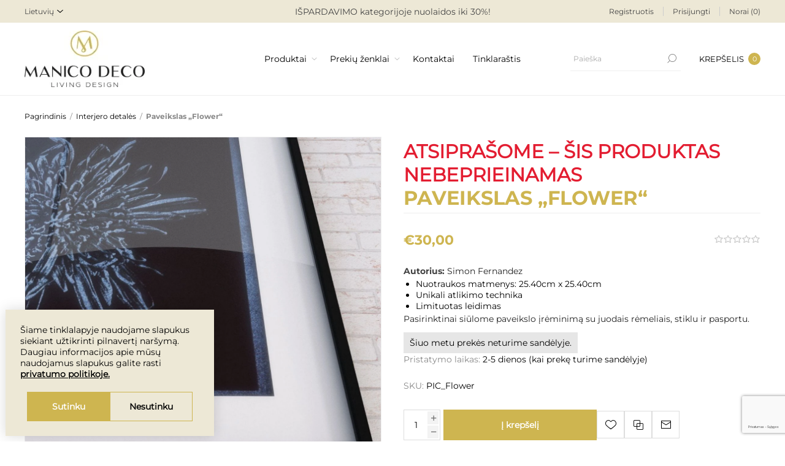

--- FILE ---
content_type: text/html; charset=utf-8
request_url: https://www.manicodeco.lt/interjero-detales/paveikslas-flower
body_size: 27350
content:
<!DOCTYPE html><html lang="lt" dir="ltr" class="html-product-details-page"><head><title>Paveikslas &#x201E;Flower&#x201C; | ManicoDeco</title><meta charset="UTF-8"><meta name="description" content="&lt;p>&lt;strong>Autorius:&lt;/strong>&amp;nbsp;Simon Fernandez&lt;/p>
&lt;ul>
&lt;li>Nuotraukos matmenys: 25.40cm x 25.40cm&lt;/li>
&lt;li>Unikali atlikimo technika&lt;/li>
&lt;li>Limituotas leidimas&lt;/li>
&lt;/ul>
&lt;p>Pasirinktinai siūlome paveikslo įrėminimą su juodais rėmeliais, stiklu ir pasportu.&amp;nbsp;&lt;/p>"><meta name="keywords" content=""><meta name="generator" content="nopCommerce"><meta name="viewport" content="width=device-width, initial-scale=1.0, minimum-scale=1.0, maximum-scale=2.0"><meta name="verify-paysera" content="b0aac406f4aa039fe77b15d4a22803f6"><link rel="preload" as="font" href="/Themes/Voyage/Content/fonts/voyage.woff" crossorigin><meta name="google-site-verification" content="D9c6v9CAJYA2E0tINN7_ey8yfB69jtSC_1XpDxkhKRc"><meta property="og:type" content="product"><meta property="og:title" content="Paveikslas „Flower“"><meta property="og:description" content="Autorius:@Simon FernandezNuotraukos matmenys: 25.40cm x 25.40cmUnikali atlikimo technikaLimituotas leidimasPasirinktinai siūlome paveikslo įrėminimą su juodais rėmeliais, stiklu ir pasportu.@"><meta property="og:image" content="https://www.manicodeco.lt/images/thumbs/0002956_paveikslas-flower_1170.jpeg"><meta property="og:image:url" content="https://www.manicodeco.lt/images/thumbs/0002956_paveikslas-flower_1170.jpeg"><meta property="og:url" content="https://www.manicodeco.lt/interjero-detales/paveikslas-flower"><meta property="og:site_name" content="Metropolio vertimai"><meta property="twitter:card" content="summary"><meta property="twitter:site" content="Metropolio vertimai"><meta property="twitter:title" content="Paveikslas „Flower“"><meta property="twitter:description" content="Autorius:@Simon FernandezNuotraukos matmenys: 25.40cm x 25.40cmUnikali atlikimo technikaLimituotas leidimasPasirinktinai siūlome paveikslo įrėminimą su juodais rėmeliais, stiklu ir pasportu.@"><meta property="twitter:image" content="https://www.manicodeco.lt/images/thumbs/0002956_paveikslas-flower_1170.jpeg"><meta property="twitter:url" content="https://www.manicodeco.lt/interjero-detales/paveikslas-flower"><link rel="stylesheet" href="/css/dyctpojvtgfy-np7t6bkkq.styles.css?v=5i9te8pBKV5UXx2I8abDbBEVKuI"><style>.product-details-page .full-description{display:none}.product-details-page .ui-tabs .full-description{display:block;text-align:left}.product-details-page .tabhead-full-description{display:none}.product-details-page .product-specs-box{display:none}.product-details-page .ui-tabs .product-specs-box{display:block}.product-details-page .ui-tabs .product-specs-box .title{display:none}.product-details-page .product-no-reviews,.product-details-page .product-review-links{display:none}</style><script async src="/Plugins/FoxNetSoft.GoogleAnalytics4/Scripts/GoogleAnalytics4.js"></script><script>window.dataLayer=window.dataLayer||[];var GA4_productImpressions=GA4_productImpressions||[],GA4_productDetails=GA4_productDetails||[],GA4_cartproducts=GA4_cartproducts||[],GA4_wishlistproducts=GA4_wishlistproducts||[]</script><script>(function(n,t,i,r,u){n[r]=n[r]||[];n[r].push({"gtm.start":(new Date).getTime(),event:"gtm.js"});var e=t.getElementsByTagName(i)[0],f=t.createElement(i),o=r!="dataLayer"?"&l="+r:"";f.async=!0;f.src="https://www.googletagmanager.com/gtm.js?id="+u+o;e.parentNode.insertBefore(f,e)})(window,document,"script","dataLayer","GTM-N2MZKJS")</script><script>!function(n,t,i,r,u,f,e){n.fbq||(u=n.fbq=function(){u.callMethod?u.callMethod.apply(u,arguments):u.queue.push(arguments)},n._fbq||(n._fbq=u),u.push=u,u.loaded=!0,u.version="2.0",u.agent="plnopcommerce",u.queue=[],f=t.createElement(i),f.async=!0,f.src=r,e=t.getElementsByTagName(i)[0],e.parentNode.insertBefore(f,e))}(window,document,"script","https://connect.facebook.net/en_US/fbevents.js");fbq("init","1008819242881612",{external_id:"69984b75-7140-4488-adbb-ed712bd82a02"});fbq("track","PageView");fbq("track","ViewContent",{value:30,currency:"EUR",content_ids:["pic_flower"],content_type:"product",content_category:"Interjero detalės",content_name:"Paveikslas „Flower“"})</script><link rel="shortcut icon" href="/icons/icons_0/ManicoDecoFavicon.ico"><body class="product-details-page-body not-logged-in"><input name="__RequestVerificationToken" type="hidden" value="CfDJ8Lb4w-FC7R9As0CIhMDXDOnsCm7MuYBt_yRnJnFUbh3TVsFmu60dpxJU4b_WhAm2xaPPWeUTdp1GnDh8Jf6EGM-EJTxmZ5jC6Y7mRdzfh8VHyxgFfv7zlDEwkXL_zQQbRvOZIyRAr2mQ4zyjJ2bPRGg"><noscript><iframe src="https://www.googletagmanager.com/ns.html?id=GTM-N2MZKJS" height="0" width="0" style="display:none;visibility:hidden"></iframe></noscript><div class="ajax-loading-block-window" style="display:none"></div><div id="dialog-notifications-success" title="Pranešimas" style="display:none"></div><div id="dialog-notifications-error" title="Klaida" style="display:none"></div><div id="dialog-notifications-warning" title="Įspėjimas" style="display:none"></div><div id="bar-notification" class="bar-notification-container" data-close="Užverti"></div><div class="master-wrapper-page standard-gallery"><div class="header"><div class="header-upper"><div class="pre-header-grid"><div class="header-selectors-wrapper first"><div class="header-selectors"><div class="language-selector"><select id="customerlanguage" name="customerlanguage" onchange="setLocation(this.value)" aria-label="Languages selector"><option selected value="https://www.manicodeco.lt/changelanguage/2?returnUrl=%2Finterjero-detales%2Fpaveikslas-flower">Lietuvi&#x173;<option value="https://www.manicodeco.lt/changelanguage/1?returnUrl=%2Finterjero-detales%2Fpaveikslas-flower">English</select></div></div></div><div class="header-text-wrapper middle"><span>IŠPARDAVIMO kategorijoje nuolaidos iki 30%!</span></div><div class="header-links-wrapper last"><div class="header-links nav-panel"><div class="close-button close-links"><span>Uždaryti</span></div><ul><li><a href="/register?returnUrl=%2Finterjero-detales%2Fpaveikslas-flower" class="ico-register">Registruotis</a><li><a href="/login?returnUrl=%2Finterjero-detales%2Fpaveikslas-flower" class="ico-login">Prisijungti</a><li><a href="/wishlist" class="ico-wishlist"> <span class="wishlist-label">Norai</span> <span class="qty wishlist-qty">(0)</span> </a><li class="hidden"><a href="/cart" class="ico-cart"> <span class="cart-label">Prekių krepšelis</span> </a></ul></div></div></div></div><div class="header-lower"><div class="header-grid"><div class="header-logo desktop"><a href="/" class="logo"> <img alt="Metropolio vertimai" src="https://www.manicodeco.lt/images/thumbs/0008733_Logo.jpeg"></a></div><div class="header-menu nav-panel"><div class="close-button close-menu"><span>Uždaryti</span></div><ul class="mega-menu" data-isrtlenabled="false" data-enableclickfordropdown="false"><li class="has-sublist with-dropdown-in-grid"><span class="with-subcategories single-item-categories labelfornextplusbutton">Produktai</span><div class="dropdown categories fullWidth boxes-6"><div class="row-wrapper"><div class="row"><div class="box"><div class="picture-title-wrap"><div class="title"><a href="/apsiaustai-nuo-lietaus-3" title="Apranga nuo lietaus"><span>Apranga nuo lietaus</span></a></div><div class="picture"><a href="/apsiaustai-nuo-lietaus-3" title="Rodyti produktus Apranga nuo lietaus kategorijoje"> <img class="lazy" alt="Apranga nuo lietaus kategorijos paveikslėlis " src="[data-uri]" data-original="https://manicodeco.lt/images/thumbs/0010724_apranga-nuo-lietaus_280.jpeg"> </a></div></div><ul class="subcategories"><li class="subcategory-item"><a href="/kolekcijos-3" title="Kolekcijos"><span>Kolekcijos</span></a><li class="subcategory-item"><a href="/ilgi-apsiaustai-nuo-lietaus" title="Ilgi apsiaustai nuo lietaus"><span>Ilgi apsiaustai nuo lietaus</span></a><li class="subcategory-item"><a href="/trumpi-apsiaustai-nuo-lietaus" title="Lietaus striukės"><span>Lietaus striuk&#x117;s</span></a><li class="subcategory-item"><a href="/neperslampamos-kelnes" title="Lietaus kelnės"><span>Lietaus keln&#x117;s</span></a><li class="subcategory-item"><a href="/vaikams" title="Vaikams"><span>Vaikams</span></a><li class="subcategory-item"><a href="/kepures" title="Kepurės"><span>Kepur&#x117;s</span></a><li class="subcategory-item all"><a class="view-all" href="/apsiaustai-nuo-lietaus-3" title="Žiūrėti daugiau"> <span>Žiūrėti daugiau</span> </a></ul></div><div class="box"><div class="picture-title-wrap"><div class="title"><a href="/interjero-detales" title="Interjero detalės"><span>Interjero detal&#x117;s</span></a></div><div class="picture"><a href="/interjero-detales" title="Rodyti produktus Interjero detalės kategorijoje"> <img class="lazy" alt="Interjero detalės kategorijos paveikslėlis " src="[data-uri]" data-original="https://manicodeco.lt/images/thumbs/0008753_interjero-detales_280.jpeg"> </a></div></div><ul class="subcategories"><li class="subcategory-item"><a href="/sviestuvai" title="Šviestuvai"><span>&#x160;viestuvai</span></a><li class="subcategory-item"><a href="/veidrodziai" title="Veidrodžiai"><span>Veidrod&#x17E;iai</span></a><li class="subcategory-item"><a href="/laikrodziai" title="Laikrodžiai"><span>Laikrod&#x17E;iai</span></a><li class="subcategory-item"><a href="/vazos" title="Vazos"><span>Vazos</span></a><li class="subcategory-item"><a href="/aksesuarai-zvakides" title="Žvakidės"><span>&#x17D;vakid&#x117;s</span></a><li class="subcategory-item"><a href="/dekoro-elementai" title="Dekoro detalės"><span>Dekoro detal&#x117;s</span></a><li class="subcategory-item all"><a class="view-all" href="/interjero-detales" title="Žiūrėti daugiau"> <span>Žiūrėti daugiau</span> </a></ul></div><div class="box"><div class="picture-title-wrap"><div class="title"><a href="/papuosalai" title="3D papuošalai &#34;Maison203&#34; ir dėžutės"><span>3D papuo&#x161;alai &quot;Maison203&quot; ir d&#x117;&#x17E;ut&#x117;s</span></a></div><div class="picture"><a href="/papuosalai" title="Rodyti produktus 3D papuošalai &#34;Maison203&#34; ir dėžutės kategorijoje"> <img class="lazy" alt="3D papuošalai &#34;Maison203&#34; ir dėžutės kategorijos paveikslėlis " src="[data-uri]" data-original="https://manicodeco.lt/images/thumbs/0007549_3d-papuosalai-maison203-ir-dezutes_280.png"> </a></div></div><ul class="subcategories"><li class="subcategory-item"><a href="/maison-203-papuosalai-3d" title="Papuošalo tipas"><span>Papuo&#x161;alo tipas</span></a><li class="subcategory-item"><a href="/enamel-copenhagen-papuosalai-kaklo-papuosalai" title="&#34;Maison203&#34; kolekcijos"><span>&quot;Maison203&quot; kolekcijos</span></a><li class="subcategory-item"><a href="/papuosalu-dezutes" title="Papuošalų dėžutės"><span>Papuo&#x161;al&#x173; d&#x117;&#x17E;ut&#x117;s</span></a></ul></div><div class="box"><div class="picture-title-wrap"><div class="title"><a href="/tekstile-namams-ir-laukui" title="Namų tekstilė"><span>Nam&#x173; tekstil&#x117;</span></a></div><div class="picture"><a href="/tekstile-namams-ir-laukui" title="Rodyti produktus Namų tekstilė kategorijoje"> <img class="lazy" alt="Namų tekstilė kategorijos paveikslėlis " src="[data-uri]" data-original="https://manicodeco.lt/images/thumbs/0009637_namu-tekstile_280.png"> </a></div></div><ul class="subcategories"><li class="subcategory-item"><a href="/miegamojo-tekstile" title="Miegamojo tekstilė"><span>Miegamojo tekstil&#x117;</span></a><li class="subcategory-item"><a href="/lovos-uztiesalai" title="Lovos užtiesalai"><span>Lovos u&#x17E;tiesalai</span></a><li class="subcategory-item"><a href="/pledai" title="Pledai"><span>Pledai</span></a><li class="subcategory-item"><a href="/moteriski-chalatai-kimono-ir-kosmetines" title="Chalatai moterims"><span>Chalatai moterims</span></a></ul></div><div class="box"><div class="picture-title-wrap"><div class="title"><a href="/stalo-dekoras" title="Stalo serviravimas"><span>Stalo serviravimas</span></a></div><div class="picture"><a href="/stalo-dekoras" title="Rodyti produktus Stalo serviravimas kategorijoje"> <img class="lazy" alt="Stalo serviravimas kategorijos paveikslėlis " src="[data-uri]" data-original="https://manicodeco.lt/images/thumbs/0008756_stalo-serviravimas_280.jpeg"> </a></div></div><ul class="subcategories"><li class="subcategory-item"><a href="/staltieses-ir-serveteles" title="Staltiesės ir servetėlės"><span>Stalties&#x117;s ir servet&#x117;l&#x117;s</span></a><li class="subcategory-item"><a href="/indai" title="Indai"><span>Indai</span></a><li class="subcategory-item"><a href="/puodeliai-ir-komplektai" title="Puodeliai"><span>Puodeliai</span></a><li class="subcategory-item"><a href="/salotines" title="Salotinės"><span>Salotin&#x117;s</span></a><li class="subcategory-item"><a href="/dubenys-ir-dubeneliai" title="Dubenys"><span>Dubenys</span></a><li class="subcategory-item"><a href="/kilimeliai-ir-krepseliai" title="Stalo kilimėliai, padėkliukai"><span>Stalo kilim&#x117;liai, pad&#x117;kliukai</span></a><li class="subcategory-item all"><a class="view-all" href="/stalo-dekoras" title="Žiūrėti daugiau"> <span>Žiūrėti daugiau</span> </a></ul></div><div class="box"><div class="picture-title-wrap"><div class="title"><a href="/turime-siandien-10-" title="TURIME ŠIANDIEN"><span>TURIME &#x160;IANDIEN</span></a></div><div class="picture"><a href="/turime-siandien-10-" title="Rodyti produktus TURIME ŠIANDIEN kategorijoje"> <img class="lazy" alt="TURIME ŠIANDIEN kategorijos paveikslėlis " src="[data-uri]" data-original="https://manicodeco.lt/images/thumbs/0009004_turime-siandien_280.jpeg"> </a></div></div></div></div><div class="row"><div class="box"><div class="picture-title-wrap"><div class="title"><a href="/virtuves-aksesuarai" title="Virtuvės aksesuarai"><span>Virtuv&#x117;s aksesuarai</span></a></div><div class="picture"><a href="/virtuves-aksesuarai" title="Rodyti produktus Virtuvės aksesuarai kategorijoje"> <img class="lazy" alt="Virtuvės aksesuarai kategorijos paveikslėlis " src="[data-uri]" data-original="https://manicodeco.lt/images/thumbs/0007548_virtuves-aksesuarai_280.png"> </a></div></div><ul class="subcategories"><li class="subcategory-item"><a href="/kepimo-indai" title="Kepimo indai"><span>Kepimo indai</span></a><li class="subcategory-item"><a href="/virtuves-irankiai" title="Virtuvės įrankiai"><span>Virtuv&#x117;s &#x12F;rankiai</span></a><li class="subcategory-item"><a href="/virtuves-aksesuarai-keramika" title="Keramika"><span>Keramika</span></a><li class="subcategory-item"><a href="/krepseliai-duonai" title="Krepšeliai duonai"><span>Krep&#x161;eliai duonai</span></a></ul></div><div class="box"><div class="picture-title-wrap"><div class="title"><a href="/baldai" title="Baldai"><span>Baldai</span></a></div><div class="picture"><a href="/baldai" title="Rodyti produktus Baldai kategorijoje"> <img class="lazy" alt="Baldai kategorijos paveikslėlis " src="[data-uri]" data-original="https://manicodeco.lt/images/thumbs/0008754_baldai_280.jpeg"> </a></div></div><ul class="subcategories"><li class="subcategory-item"><a href="/stalai-ir-staliukai" title="Stalai ir staliukai"><span>Stalai ir staliukai</span></a><li class="subcategory-item"><a href="/kedes" title="Kėdės"><span>K&#x117;d&#x117;s</span></a><li class="subcategory-item"><a href="/rankeneles" title="Baldų rankenėlės"><span>Bald&#x173; ranken&#x117;l&#x117;s</span></a></ul></div><div class="box"><div class="picture-title-wrap"><div class="title"><a href="/namu-jaukumas" title="Namų jaukumas"><span>Nam&#x173; jaukumas</span></a></div><div class="picture"><a href="/namu-jaukumas" title="Rodyti produktus Namų jaukumas kategorijoje"> <img class="lazy" alt="Namų jaukumas kategorijos paveikslėlis " src="[data-uri]" data-original="https://manicodeco.lt/images/thumbs/0007649_namu-jaukumas_280.png"> </a></div></div></div><div class="box"><div class="picture-title-wrap"><div class="title"><a href="/lauko-prekes" title="Lauko prekės"><span>Lauko prek&#x117;s</span></a></div><div class="picture"><a href="/lauko-prekes" title="Rodyti produktus Lauko prekės kategorijoje"> <img class="lazy" alt="Lauko prekės kategorijos paveikslėlis " src="[data-uri]" data-original="https://manicodeco.lt/images/thumbs/0007650_lauko-prekes_280.png"> </a></div></div></div><div class="box"><div class="picture-title-wrap"><div class="title"><a href="/drabuziai-gyvunams" title="Prekės gyvūnams"><span>Prek&#x117;s gyv&#x16B;nams</span></a></div><div class="picture"><a href="/drabuziai-gyvunams" title="Rodyti produktus Prekės gyvūnams kategorijoje"> <img class="lazy" alt="Prekės gyvūnams kategorijos paveikslėlis " src="[data-uri]" data-original="https://manicodeco.lt/images/thumbs/0007648_prekes-gyvunams_280.jpeg"> </a></div></div><ul class="subcategories"><li class="subcategory-item"><a href="/drabuziai-sunims" title="Apsiaustai šunims"><span>Apsiaustai &#x161;unims</span></a></ul></div><div class="box"><div class="picture-title-wrap"><div class="title"><a href="/ispardavimas" title="IŠPARDAVIMAS"><span>I&#x160;PARDAVIMAS</span></a></div><div class="picture"><a href="/ispardavimas" title="Rodyti produktus IŠPARDAVIMAS kategorijoje"> <img class="lazy" alt="IŠPARDAVIMAS kategorijos paveikslėlis " src="[data-uri]" data-original="https://manicodeco.lt/images/thumbs/0008513_ispardavimas_280.png"> </a></div></div></div></div></div></div><li class="has-sublist with-dropdown-in-grid"><a class="with-subcategories" href="/manufacturer/all" title="Prekių ženklai"><span>Preki&#x173; &#x17E;enklai</span></a><div class="dropdown manufacturers fullWidth boxes-6"><div class="row-wrapper"><div class="row"><div class="box"><div class="title"><a class="manufacturer" href="/georg-jensen" title="Georg Jensen"><span>Georg Jensen</span></a></div><div class="picture"><a class="manufacturer" href="/georg-jensen"> <img class="lazy" src="[data-uri]" data-original="https://manicodeco.lt/images/thumbs/0007515_georg-jensen_165.png"> </a></div></div><div class="box"><div class="title"><a class="manufacturer" href="/madam-stoltz" title="Madam Stoltz	"><span>Madam Stoltz&#x9;</span></a></div><div class="picture"><a class="manufacturer" href="/madam-stoltz"> <img class="lazy" src="[data-uri]" data-original="https://manicodeco.lt/images/thumbs/0007516_madam-stoltz_165.png"> </a></div></div><div class="box"><div class="title"><a class="manufacturer" href="/maison-203" title="Maison 203	"><span>Maison 203&#x9;</span></a></div><div class="picture"><a class="manufacturer" href="/maison-203"> <img class="lazy" src="[data-uri]" data-original="https://manicodeco.lt/images/thumbs/0007517_maison-203_165.png"> </a></div></div><div class="box"><div class="title"><a class="manufacturer" href="/kosta-boda" title="Kosta Boda	"><span>Kosta Boda&#x9;</span></a></div><div class="picture"><a class="manufacturer" href="/kosta-boda"> <img class="lazy" src="[data-uri]" data-original="https://manicodeco.lt/images/thumbs/0007518_kosta-boda_165.png"> </a></div></div><div class="box"><div class="title"><a class="manufacturer" href="/mindy-brownes" title="Mindy Brownes	"><span>Mindy Brownes&#x9;</span></a></div><div class="picture"><a class="manufacturer" href="/mindy-brownes"> <img class="lazy" src="[data-uri]" data-original="https://manicodeco.lt/images/thumbs/0007519_mindy-brownes_165.png"> </a></div></div><div class="box"><div class="title"><a class="manufacturer" href="/dutch-deluxes" title="Dutch Deluxes	"><span>Dutch Deluxes&#x9;</span></a></div><div class="picture"><a class="manufacturer" href="/dutch-deluxes"> <img class="lazy" src="[data-uri]" data-original="https://manicodeco.lt/images/thumbs/0007520_dutch-deluxes_165.png"> </a></div></div></div><div class="row"><div class="box"><div class="title"><a class="manufacturer" href="/curt-bauer" title="Curt Bauer"><span>Curt Bauer</span></a></div><div class="picture"><a class="manufacturer" href="/curt-bauer"> <img class="lazy" src="[data-uri]" data-original="https://manicodeco.lt/images/thumbs/0007521_curt-bauer_165.png"> </a></div></div><div class="box"><div class="title"><a class="manufacturer" href="/orrefors" title="Orrefors"><span>Orrefors</span></a></div><div class="picture"><a class="manufacturer" href="/orrefors"> <img class="lazy" src="[data-uri]" data-original="https://manicodeco.lt/images/thumbs/0007522_orrefors_165.png"> </a></div></div><div class="box"><div class="title"><a class="manufacturer" href="/rain-kiss" title="Rainkiss	"><span>Rainkiss&#x9;</span></a></div><div class="picture"><a class="manufacturer" href="/rain-kiss"> <img class="lazy" src="[data-uri]" data-original="https://manicodeco.lt/images/thumbs/0007523_rainkiss_165.png"> </a></div></div><div class="box"><div class="title"><a class="manufacturer" href="/vista-alegre" title="Vista Alegre"><span>Vista Alegre</span></a></div><div class="picture"><a class="manufacturer" href="/vista-alegre"> <img class="lazy" src="[data-uri]" data-original="https://manicodeco.lt/images/thumbs/0007526_vista-alegre_165.png"> </a></div></div><div class="box"><div class="title"><a class="manufacturer" href="/ro-collection" title="Ro Collection	"><span>Ro Collection&#x9;</span></a></div><div class="picture"><a class="manufacturer" href="/ro-collection"> <img class="lazy" src="[data-uri]" data-original="https://manicodeco.lt/images/thumbs/0007527_ro-collection_165.png"> </a></div></div><div class="empty-box"></div></div></div></div><li><a href="/contactus" title="Kontaktai"><span> Kontaktai</span></a><li><a href="/blog" title="Tinklaraštis"><span> Tinklara&#x161;tis</span></a></ul><div class="menu-title"><span>Menu</span></div><ul class="mega-menu-responsive"><li class="has-sublist"><span class="with-subcategories single-item-categories labelfornextplusbutton">Produktai</span><div class="plus-button"></div><div class="sublist-wrap"><ul class="sublist"><li class="back-button"><span>Grįžti</span><li class="has-sublist"><a href="/apsiaustai-nuo-lietaus-3" title="Apranga nuo lietaus" class="with-subcategories"><span>Apranga nuo lietaus</span></a><div class="plus-button"></div><div class="sublist-wrap"><ul class="sublist"><li class="back-button"><span>Grįžti</span><li class="has-sublist"><a href="/kolekcijos-3" title="Kolekcijos" class="with-subcategories"><span>Kolekcijos</span></a><div class="plus-button"></div><div class="sublist-wrap"><ul class="sublist"><li class="back-button"><span>Grįžti</span><li><a class="lastLevelCategory" href="/pink-panther" title="Pink Panther"><span>Pink Panther</span></a><li><a class="lastLevelCategory" href="/herringbone" title="Herringbone"><span>Herringbone</span></a><li><a class="lastLevelCategory" href="/back-to-black" title="Back to Black"><span>Back to Black</span></a><li><a class="lastLevelCategory" href="/japanese-blossom" title="Japanese Blossom"><span>Japanese Blossom</span></a><li><a class="lastLevelCategory" href="/dark-leopard" title="Dark Leopard"><span>Dark Leopard</span></a><li><a class="lastLevelCategory" href="/city-lights" title="City Lights"><span>City Lights</span></a><li><a class="view-all" href="/kolekcijos-3" title="Žiūrėti daugiau"> <span>Žiūrėti daugiau</span> </a></ul></div><li><a class="lastLevelCategory" href="/ilgi-apsiaustai-nuo-lietaus" title="Ilgi apsiaustai nuo lietaus"><span>Ilgi apsiaustai nuo lietaus</span></a><li><a class="lastLevelCategory" href="/trumpi-apsiaustai-nuo-lietaus" title="Lietaus striukės"><span>Lietaus striuk&#x117;s</span></a><li><a class="lastLevelCategory" href="/neperslampamos-kelnes" title="Lietaus kelnės"><span>Lietaus keln&#x117;s</span></a><li><a class="lastLevelCategory" href="/vaikams" title="Vaikams"><span>Vaikams</span></a><li><a class="lastLevelCategory" href="/kepures" title="Kepurės"><span>Kepur&#x117;s</span></a><li><a class="view-all" href="/apsiaustai-nuo-lietaus-3" title="Žiūrėti daugiau"> <span>Žiūrėti daugiau</span> </a></ul></div><li class="has-sublist"><a href="/interjero-detales" title="Interjero detalės" class="with-subcategories"><span>Interjero detal&#x117;s</span></a><div class="plus-button"></div><div class="sublist-wrap"><ul class="sublist"><li class="back-button"><span>Grįžti</span><li class="has-sublist"><a href="/sviestuvai" title="Šviestuvai" class="with-subcategories"><span>&#x160;viestuvai</span></a><div class="plus-button"></div><div class="sublist-wrap"><ul class="sublist"><li class="back-button"><span>Grįžti</span><li><a class="lastLevelCategory" href="/lubiniai-sviestuvai" title="Lubiniai šviestuvai"><span>Lubiniai &#x161;viestuvai</span></a><li><a class="lastLevelCategory" href="/pastatomi-sviestuvai-2" title="Pastatomi šviestuvai"><span>Pastatomi &#x161;viestuvai</span></a><li><a class="lastLevelCategory" href="/sieniniai-sviestuvai" title="Sieniniai šviestuvai"><span>Sieniniai &#x161;viestuvai</span></a></ul></div><li class="has-sublist"><a href="/veidrodziai" title="Veidrodžiai" class="with-subcategories"><span>Veidrod&#x17E;iai</span></a><div class="plus-button"></div><div class="sublist-wrap"><ul class="sublist"><li class="back-button"><span>Grįžti</span><li><a class="lastLevelCategory" href="/apvalus-veidrodziai" title="Apvalūs veidrodžiai"><span>Apval&#x16B;s veidrod&#x17E;iai</span></a><li><a class="lastLevelCategory" href="/dekoratyviniai-veidrodziai" title="Dekoratyviniai veidrodžiai"><span>Dekoratyviniai veidrod&#x17E;iai</span></a><li><a class="lastLevelCategory" href="/modernus-veidrodziai" title="Modernūs veidrodžiai"><span>Modern&#x16B;s veidrod&#x17E;iai</span></a></ul></div><li class="has-sublist"><a href="/laikrodziai" title="Laikrodžiai" class="with-subcategories"><span>Laikrod&#x17E;iai</span></a><div class="plus-button"></div><div class="sublist-wrap"><ul class="sublist"><li class="back-button"><span>Grįžti</span><li><a class="lastLevelCategory" href="/sieniniai-laikrodziai" title="Sieniniai laikrodžiai"><span>Sieniniai laikrod&#x17E;iai</span></a><li><a class="lastLevelCategory" href="/modernus-sieniniai-laikrodziai" title="Modernūs sieniniai laikrodžiai"><span>Modern&#x16B;s sieniniai laikrod&#x17E;iai</span></a><li><a class="lastLevelCategory" href="/pastatomi-laikrodziai" title="Pastatomi laikrodžiai"><span>Pastatomi laikrod&#x17E;iai</span></a><li><a class="lastLevelCategory" href="/dideli-sieniniai-laikrodziai" title="Dideli sieniniai laikrodžiai"><span>Dideli sieniniai laikrod&#x17E;iai</span></a></ul></div><li class="has-sublist"><a href="/vazos" title="Vazos" class="with-subcategories"><span>Vazos</span></a><div class="plus-button"></div><div class="sublist-wrap"><ul class="sublist"><li class="back-button"><span>Grįžti</span><li><a class="lastLevelCategory" href="/porcelianines-vazos" title="Porcelianinės vazos"><span>Porcelianin&#x117;s vazos</span></a><li><a class="lastLevelCategory" href="/vazos-stiklas" title="Stiklinės vazos"><span>Stiklin&#x117;s vazos</span></a><li><a class="lastLevelCategory" href="/kristolas" title="Krištolinės vazos"><span>Kri&#x161;tolin&#x117;s vazos</span></a><li><a class="lastLevelCategory" href="/vazos-keramika" title="Keramikinės vazos"><span>Keramikin&#x117;s vazos</span></a><li><a class="lastLevelCategory" href="/modernios-vazos" title="Modernios vazos"><span>Modernios vazos</span></a></ul></div><li class="has-sublist"><a href="/aksesuarai-zvakides" title="Žvakidės" class="with-subcategories"><span>&#x17D;vakid&#x117;s</span></a><div class="plus-button"></div><div class="sublist-wrap"><ul class="sublist"><li class="back-button"><span>Grįžti</span><li><a class="lastLevelCategory" href="/kristolines-zvakides" title="Krištolinės žvakidės"><span>Kri&#x161;tolin&#x117;s &#x17E;vakid&#x117;s</span></a><li><a class="lastLevelCategory" href="/zvakides-stiklas" title="Stiklinės žvakidės"><span>Stiklin&#x117;s &#x17E;vakid&#x117;s</span></a><li><a class="lastLevelCategory" href="/prabangios-zvakides" title="Prabangios žvakidės"><span>Prabangios &#x17E;vakid&#x117;s</span></a></ul></div><li class="has-sublist"><a href="/dekoro-elementai" title="Dekoro detalės" class="with-subcategories"><span>Dekoro detal&#x117;s</span></a><div class="plus-button"></div><div class="sublist-wrap"><ul class="sublist"><li class="back-button"><span>Grįžti</span><li><a class="lastLevelCategory" href="/remeliai-nuotraukoms" title="Rėmeliai"><span>R&#x117;meliai</span></a><li><a class="lastLevelCategory" href="/skulptureles" title="Skulptūrėlės"><span>Skulpt&#x16B;r&#x117;l&#x117;s</span></a></ul></div><li><a class="view-all" href="/interjero-detales" title="Žiūrėti daugiau"> <span>Žiūrėti daugiau</span> </a></ul></div><li class="has-sublist"><a href="/papuosalai" title="3D papuošalai &#34;Maison203&#34; ir dėžutės" class="with-subcategories"><span>3D papuo&#x161;alai &quot;Maison203&quot; ir d&#x117;&#x17E;ut&#x117;s</span></a><div class="plus-button"></div><div class="sublist-wrap"><ul class="sublist"><li class="back-button"><span>Grįžti</span><li class="has-sublist"><a href="/maison-203-papuosalai-3d" title="Papuošalo tipas" class="with-subcategories"><span>Papuo&#x161;alo tipas</span></a><div class="plus-button"></div><div class="sublist-wrap"><ul class="sublist"><li class="back-button"><span>Grįžti</span><li><a class="lastLevelCategory" href="/auskarai" title="Auskarai"><span>Auskarai</span></a><li><a class="lastLevelCategory" href="/kaklo-papuosalai" title="Kaklo papuošalai"><span>Kaklo papuo&#x161;alai</span></a><li><a class="lastLevelCategory" href="/apyrankes" title=" Apyrankės"><span> Apyrank&#x117;s</span></a><li><a class="lastLevelCategory" href="/maison-203-papuosalai-3d-ziedai" title="Žiedai"><span>&#x17D;iedai</span></a><li><a class="lastLevelCategory" href="/seges" title="Segės"><span>Seg&#x117;s</span></a><li><a class="lastLevelCategory" href="/delnines" title="Delninės"><span>Delnin&#x117;s</span></a></ul></div><li class="has-sublist"><a href="/enamel-copenhagen-papuosalai-kaklo-papuosalai" title="&#34;Maison203&#34; kolekcijos" class="with-subcategories"><span>&quot;Maison203&quot; kolekcijos</span></a><div class="plus-button"></div><div class="sublist-wrap"><ul class="sublist"><li class="back-button"><span>Grįžti</span><li><a class="lastLevelCategory" href="/3d-lab" title="3D Lab"><span>3D Lab</span></a><li><a class="lastLevelCategory" href="/armure" title="Armure"><span>Armure</span></a><li><a class="lastLevelCategory" href="/athena" title="Athena"><span>Athena</span></a><li><a class="lastLevelCategory" href="/bailong" title="Bailong"><span>Bailong</span></a><li><a class="lastLevelCategory" href="/bern" title="Bern"><span>Bern</span></a><li><a class="lastLevelCategory" href="/chained" title="Chained"><span>Chained</span></a><li><a class="view-all" href="/enamel-copenhagen-papuosalai-kaklo-papuosalai" title="Žiūrėti daugiau"> <span>Žiūrėti daugiau</span> </a></ul></div><li><a class="lastLevelCategory" href="/papuosalu-dezutes" title="Papuošalų dėžutės"><span>Papuo&#x161;al&#x173; d&#x117;&#x17E;ut&#x117;s</span></a></ul></div><li class="has-sublist"><a href="/tekstile-namams-ir-laukui" title="Namų tekstilė" class="with-subcategories"><span>Nam&#x173; tekstil&#x117;</span></a><div class="plus-button"></div><div class="sublist-wrap"><ul class="sublist"><li class="back-button"><span>Grįžti</span><li class="has-sublist"><a href="/miegamojo-tekstile" title="Miegamojo tekstilė" class="with-subcategories"><span>Miegamojo tekstil&#x117;</span></a><div class="plus-button"></div><div class="sublist-wrap"><ul class="sublist"><li class="back-button"><span>Grįžti</span><li class="has-sublist"><a href="/patalynes-komplektai" title="Patalynės komplektai" class="with-subcategories"><span>Patalyn&#x117;s komplektai</span></a><div class="plus-button"></div><div class="sublist-wrap"><ul class="sublist"><li class="back-button"><span>Grįžti</span><li><a class="lastLevelCategory" href="/satino-patalyne" title="Satino patalynė"><span>Satino patalyn&#x117;</span></a><li><a class="lastLevelCategory" href="/brokato-damasto-patalyne" title="Brokato patalynės"><span>Brokato patalyn&#x117;s</span></a></ul></div><li><a class="lastLevelCategory" href="/naujienos" title="Naujienos"><span>Naujienos</span></a><li><a class="lastLevelCategory" href="/paklodes" title="Paklodės"><span>Paklod&#x117;s</span></a><li><a class="lastLevelCategory" href="/pagalviu-uzvalkalai" title="Pagalvių užvalkalai"><span>Pagalvi&#x173; u&#x17E;valkalai</span></a></ul></div><li><a class="lastLevelCategory" href="/lovos-uztiesalai" title="Lovos užtiesalai"><span>Lovos u&#x17E;tiesalai</span></a><li class="has-sublist"><a href="/pledai" title="Pledai" class="with-subcategories"><span>Pledai</span></a><div class="plus-button"></div><div class="sublist-wrap"><ul class="sublist"><li class="back-button"><span>Grįžti</span><li><a class="lastLevelCategory" href="/merino-vilnos-pledai" title="Merino vilnos pledai"><span>Merino vilnos pledai</span></a><li><a class="lastLevelCategory" href="/vilnoniai-pledai" title="Vilnoniai pledai"><span>Vilnoniai pledai</span></a><li><a class="lastLevelCategory" href="/medvilniniai-pledai" title="Medvilniniai pledai"><span>Medvilniniai pledai</span></a></ul></div><li><a class="lastLevelCategory" href="/moteriski-chalatai-kimono-ir-kosmetines" title="Chalatai moterims"><span>Chalatai moterims</span></a></ul></div><li class="has-sublist"><a href="/stalo-dekoras" title="Stalo serviravimas" class="with-subcategories"><span>Stalo serviravimas</span></a><div class="plus-button"></div><div class="sublist-wrap"><ul class="sublist"><li class="back-button"><span>Grįžti</span><li class="has-sublist"><a href="/staltieses-ir-serveteles" title="Staltiesės ir servetėlės" class="with-subcategories"><span>Stalties&#x117;s ir servet&#x117;l&#x117;s</span></a><div class="plus-button"></div><div class="sublist-wrap"><ul class="sublist"><li class="back-button"><span>Grįžti</span><li><a class="lastLevelCategory" href="/staltieses" title="Staltiesės"><span>Stalties&#x117;s</span></a><li><a class="lastLevelCategory" href="/stalo-serveteles" title="Servetėlės"><span>Servet&#x117;l&#x117;s</span></a></ul></div><li class="has-sublist"><a href="/indai" title="Indai" class="with-subcategories"><span>Indai</span></a><div class="plus-button"></div><div class="sublist-wrap"><ul class="sublist"><li class="back-button"><span>Grįžti</span><li class="has-sublist"><a href="/lekstes-ir-servizai" title="Lėkštės" class="with-subcategories"><span>L&#x117;k&#x161;t&#x117;s</span></a><div class="plus-button"></div><div class="sublist-wrap"><ul class="sublist"><li class="back-button"><span>Grįžti</span><li><a class="lastLevelCategory" href="/akmens-mases-lekstes" title="Akmens masės lėkštės"><span>Akmens mas&#x117;s l&#x117;k&#x161;t&#x117;s</span></a><li><a class="lastLevelCategory" href="/porcelianines-lekstes" title="Porcelianinės lėkštės"><span>Porcelianin&#x117;s l&#x117;k&#x161;t&#x117;s</span></a><li><a class="lastLevelCategory" href="/keramikines-lekstes" title="Keramikinės lėkštės"><span>Keramikin&#x117;s l&#x117;k&#x161;t&#x117;s</span></a><li><a class="lastLevelCategory" href="/stiklines-lekstes" title="Stiklinės lėkštės"><span>Stiklin&#x117;s l&#x117;k&#x161;t&#x117;s</span></a></ul></div></ul></div><li class="has-sublist"><a href="/puodeliai-ir-komplektai" title="Puodeliai" class="with-subcategories"><span>Puodeliai</span></a><div class="plus-button"></div><div class="sublist-wrap"><ul class="sublist"><li class="back-button"><span>Grįžti</span><li><a class="lastLevelCategory" href="/puodeliai-ir-komplektai-klasika" title="Klasika"><span>Klasika</span></a><li><a class="lastLevelCategory" href="/arbatos-puodeliai" title="Arbatos puodeliai"><span>Arbatos puodeliai</span></a><li><a class="lastLevelCategory" href="/puodeliai-ir-komplektai-modernas" title="Modernas"><span>Modernas</span></a><li><a class="lastLevelCategory" href="/kavos-puodeliai" title="Kavos puodeliai"><span>Kavos puodeliai</span></a></ul></div><li><a class="lastLevelCategory" href="/salotines" title="Salotinės"><span>Salotin&#x117;s</span></a><li><a class="lastLevelCategory" href="/dubenys-ir-dubeneliai" title="Dubenys"><span>Dubenys</span></a><li><a class="lastLevelCategory" href="/kilimeliai-ir-krepseliai" title="Stalo kilimėliai, padėkliukai"><span>Stalo kilim&#x117;liai, pad&#x117;kliukai</span></a><li><a class="view-all" href="/stalo-dekoras" title="Žiūrėti daugiau"> <span>Žiūrėti daugiau</span> </a></ul></div><li><a class="lastLevelCategory" href="/turime-siandien-10-" title="TURIME ŠIANDIEN"><span>TURIME &#x160;IANDIEN</span></a><li class="has-sublist"><a href="/virtuves-aksesuarai" title="Virtuvės aksesuarai" class="with-subcategories"><span>Virtuv&#x117;s aksesuarai</span></a><div class="plus-button"></div><div class="sublist-wrap"><ul class="sublist"><li class="back-button"><span>Grįžti</span><li><a class="lastLevelCategory" href="/kepimo-indai" title="Kepimo indai"><span>Kepimo indai</span></a><li><a class="lastLevelCategory" href="/virtuves-irankiai" title="Virtuvės įrankiai"><span>Virtuv&#x117;s &#x12F;rankiai</span></a><li><a class="lastLevelCategory" href="/virtuves-aksesuarai-keramika" title="Keramika"><span>Keramika</span></a><li><a class="lastLevelCategory" href="/krepseliai-duonai" title="Krepšeliai duonai"><span>Krep&#x161;eliai duonai</span></a></ul></div><li class="has-sublist"><a href="/baldai" title="Baldai" class="with-subcategories"><span>Baldai</span></a><div class="plus-button"></div><div class="sublist-wrap"><ul class="sublist"><li class="back-button"><span>Grįžti</span><li class="has-sublist"><a href="/stalai-ir-staliukai" title="Stalai ir staliukai" class="with-subcategories"><span>Stalai ir staliukai</span></a><div class="plus-button"></div><div class="sublist-wrap"><ul class="sublist"><li class="back-button"><span>Grįžti</span><li><a class="lastLevelCategory" href="/kavos-staliukai" title="Kavos staliukai"><span>Kavos staliukai</span></a><li><a class="lastLevelCategory" href="/naktiniai-staliukai" title="Naktiniai staliukai"><span>Naktiniai staliukai</span></a><li><a class="lastLevelCategory" href="/makiazo-staliukai" title="Makiažo staliukai"><span>Makia&#x17E;o staliukai</span></a><li><a class="lastLevelCategory" href="/pietu-stalai" title="Pietų stalai"><span>Piet&#x173; stalai</span></a></ul></div><li class="has-sublist"><a href="/kedes" title="Kėdės" class="with-subcategories"><span>K&#x117;d&#x117;s</span></a><div class="plus-button"></div><div class="sublist-wrap"><ul class="sublist"><li class="back-button"><span>Grįžti</span><li><a class="lastLevelCategory" href="/valgomojo-kedes" title="Valgomojo kėdės"><span>Valgomojo k&#x117;d&#x117;s</span></a><li><a class="lastLevelCategory" href="/baro-kedes" title="Baro kėdės"><span>Baro k&#x117;d&#x117;s</span></a><li><a class="lastLevelCategory" href="/pintos-kedes" title="Pintos kėdės"><span>Pintos k&#x117;d&#x117;s</span></a></ul></div><li><a class="lastLevelCategory" href="/rankeneles" title="Baldų rankenėlės"><span>Bald&#x173; ranken&#x117;l&#x117;s</span></a></ul></div><li><a class="lastLevelCategory" href="/namu-jaukumas" title="Namų jaukumas"><span>Nam&#x173; jaukumas</span></a><li><a class="lastLevelCategory" href="/lauko-prekes" title="Lauko prekės"><span>Lauko prek&#x117;s</span></a><li class="has-sublist"><a href="/drabuziai-gyvunams" title="Prekės gyvūnams" class="with-subcategories"><span>Prek&#x117;s gyv&#x16B;nams</span></a><div class="plus-button"></div><div class="sublist-wrap"><ul class="sublist"><li class="back-button"><span>Grįžti</span><li><a class="lastLevelCategory" href="/drabuziai-sunims" title="Apsiaustai šunims"><span>Apsiaustai &#x161;unims</span></a></ul></div><li><a class="lastLevelCategory" href="/ispardavimas" title="IŠPARDAVIMAS"><span>I&#x160;PARDAVIMAS</span></a></ul></div><li class="has-sublist"><a class="with-subcategories" href="/manufacturer/all" title="Prekių ženklai"><span>Preki&#x173; &#x17E;enklai</span></a><div class="plus-button"></div><div class="sublist-wrap"><ul class="sublist"><li class="back-button"><span>Grįžti</span><li><a href="/georg-jensen" title="Georg Jensen"><span>Georg Jensen</span></a><li><a href="/madam-stoltz" title="Madam Stoltz	"><span>Madam Stoltz&#x9;</span></a><li><a href="/maison-203" title="Maison 203	"><span>Maison 203&#x9;</span></a><li><a href="/kosta-boda" title="Kosta Boda	"><span>Kosta Boda&#x9;</span></a><li><a href="/mindy-brownes" title="Mindy Brownes	"><span>Mindy Brownes&#x9;</span></a><li><a href="/dutch-deluxes" title="Dutch Deluxes	"><span>Dutch Deluxes&#x9;</span></a><li><a href="/curt-bauer" title="Curt Bauer"><span>Curt Bauer</span></a><li><a href="/orrefors" title="Orrefors"><span>Orrefors</span></a><li><a href="/rain-kiss" title="Rainkiss	"><span>Rainkiss&#x9;</span></a><li><a href="/vista-alegre" title="Vista Alegre"><span>Vista Alegre</span></a><li><a href="/ro-collection" title="Ro Collection	"><span>Ro Collection&#x9;</span></a></ul></div><li><a href="/contactus" title="Kontaktai"><span> Kontaktai</span></a><li><a href="/blog" title="Tinklaraštis"><span> Tinklara&#x161;tis</span></a></ul></div><div class="search-cart-wrapper"><div class="search-box store-search-box nav-panel"><div class="close-button close-search"><span>Uždaryti</span></div><form method="get" id="small-search-box-form" action="/search"><input type="text" class="search-box-text" id="small-searchterms" autocomplete="off" name="q" placeholder="Paieška" aria-label="Paieška"> <input type="hidden" class="instantSearchResourceElement" data-highlightfirstfoundelement="false" data-minkeywordlength="3" data-defaultproductsortoption="0" data-instantsearchurl="/instantSearchFor" data-searchpageurl="/search" data-searchinproductdescriptions="false" data-numberofvisibleproducts="5" data-noresultsresourcetext="Produktų pagal šią frazę nerasta"> <button type="submit" class="button-1 search-box-button">Ieškoti</button></form></div><div class="flyout-cart-wrapper cart-wrap" id="flyout-cart" data-removeitemfromcarturl="/VoyageTheme/RemoveItemFromCart" data-flyoutcarturl="/VoyageTheme/FlyoutShoppingCart"><div id="topcartlink" class="cart-link"><a href="/cart" class="ico-cart"> <span class="cart-label">Krepšelis</span> <span class="cart-qty">0</span> </a></div><div class="flyout-cart-dropdown"><div class="mini-shopping-cart"><div class="no-data">Jūsų pirkinių krepšelis yra tuščias!</div></div></div></div></div></div></div></div><div class="overlayOffCanvas"></div><div class="responsive-nav-wrapper"><div class="button menu-button"><span class="txt">Menu</span></div><div class="button personal-button"><span class="txt">Personal menu</span></div><div class="header-logo mobile"><a href="/" class="logo"> <img alt="Metropolio vertimai" src="https://www.manicodeco.lt/images/thumbs/0008733_Logo.jpeg"></a></div><div class="button search-button"><span class="txt">Paieška</span></div><div class="button cart-button"><a class="txt" href="/cart"> <span class="cart-qty">0</span> </a></div></div><div class="master-wrapper-content"><div class="ajaxCartInfo" data-getajaxcartbuttonurl="/NopAjaxCart/GetAjaxCartButtonsAjax" data-productpageaddtocartbuttonselector=".add-to-cart-button" data-productboxaddtocartbuttonselector=".product-box-add-to-cart-button" data-productboxproductitemelementselector=".product-item" data-usenopnotification="False" data-nopnotificationcartresource="Produktas buvo įtrauktas į jūsų &lt;a href=&#34;/cart&#34;>pirkinių krepšelį&lt;/a>" data-nopnotificationwishlistresource="Produktas buvo įtrauktas į jūsų &lt;a href=&#34;/wishlist&#34;>norų sąrašą&lt;/a>" data-enableonproductpage="True" data-enableoncatalogpages="True" data-minishoppingcartquatityformattingresource="({0})" data-miniwishlistquatityformattingresource="({0})" data-addtowishlistbuttonselector=".add-to-wishlist-button"></div><input id="addProductVariantToCartUrl" name="addProductVariantToCartUrl" type="hidden" value="/AddProductFromProductDetailsPageToCartAjax"> <input id="addProductToCartUrl" name="addProductToCartUrl" type="hidden" value="/AddProductToCartAjax"> <input id="miniShoppingCartUrl" name="miniShoppingCartUrl" type="hidden" value="/MiniShoppingCart"> <input id="flyoutShoppingCartUrl" name="flyoutShoppingCartUrl" type="hidden" value="/NopAjaxCartFlyoutShoppingCart"> <input id="checkProductAttributesUrl" name="checkProductAttributesUrl" type="hidden" value="/CheckIfProductOrItsAssociatedProductsHasAttributes"> <input id="getMiniProductDetailsViewUrl" name="getMiniProductDetailsViewUrl" type="hidden" value="/GetMiniProductDetailsView"> <input id="flyoutShoppingCartPanelSelector" name="flyoutShoppingCartPanelSelector" type="hidden" value="#flyout-cart"> <input id="shoppingCartMenuLinkSelector" name="shoppingCartMenuLinkSelector" type="hidden" value=".cart-qty"> <input id="wishlistMenuLinkSelector" name="wishlistMenuLinkSelector" type="hidden" value=".wishlist-qty"><div id="product-ribbon-info" data-productid="1139" data-productboxselector=".product-item, .item-holder" data-productboxpicturecontainerselector=".picture, .item-picture" data-productpagepicturesparentcontainerselector=".product-essential" data-productpagebugpicturecontainerselector=".picture" data-retrieveproductribbonsurl="/RetrieveProductRibbons"></div><div class="quickViewData" data-productselector=".product-item" data-productselectorchild=".picture" data-retrievequickviewurl="/quickviewdata" data-quickviewbuttontext="Quick View" data-quickviewbuttontitle="Quick View" data-isquickviewpopupdraggable="False" data-enablequickviewpopupoverlay="True" data-accordionpanelsheightstyle="content" data-getquickviewbuttonroute="/getquickviewbutton"></div><div class="breadcrumb"><ul itemscope itemtype="http://schema.org/BreadcrumbList"><li><span> <a href="/"> <span>Pagrindinis</span> </a> </span> <span class="delimiter">/</span><li itemprop="itemListElement" itemscope itemtype="http://schema.org/ListItem"><a href="/interjero-detales" itemprop="item"> <span itemprop="name">Interjero detal&#x117;s</span> </a> <span class="delimiter">/</span><meta itemprop="position" content="1"><li itemprop="itemListElement" itemscope itemtype="http://schema.org/ListItem"><strong class="current-item" itemprop="name">Paveikslas &#x201E;Flower&#x201C;</strong> <span itemprop="item" itemscope itemtype="http://schema.org/Thing" id="/interjero-detales/paveikslas-flower"> </span><meta itemprop="position" content="2"></ul></div><div class="center-1"><div class="page product-details-page"><div class="page-body"><form method="post" id="product-details-form"><div itemscope itemtype="http://schema.org/Product"><meta itemprop="name" content="Paveikslas „Flower“"><meta itemprop="sku" content="PIC_Flower"><meta itemprop="gtin"><meta itemprop="mpn"><meta itemprop="description" content="&lt;p>&lt;strong>Autorius:&lt;/strong>&amp;nbsp;Simon Fernandez&lt;/p>
&lt;ul>
&lt;li>Nuotraukos matmenys: 25.40cm x 25.40cm&lt;/li>
&lt;li>Unikali atlikimo technika&lt;/li>
&lt;li>Limituotas leidimas&lt;/li>
&lt;/ul>
&lt;p>Pasirinktinai siūlome paveikslo įrėminimą su juodais rėmeliais, stiklu ir pasportu.&amp;nbsp;&lt;/p>"><meta itemprop="image" content="https://www.manicodeco.lt/images/thumbs/0002956_paveikslas-flower_1170.jpeg"><div itemprop="offers" itemscope itemtype="http://schema.org/Offer"><meta itemprop="url" content="https://www.manicodeco.lt/interjero-detales/paveikslas-flower"><meta itemprop="price" content="30.00"><meta itemprop="priceCurrency" content="EUR"><meta itemprop="priceValidUntil"><meta itemprop="availability" content="http://schema.org/InStock"></div><div itemprop="review" itemscope itemtype="http://schema.org/Review"><div itemprop="author" itemtype="https://schema.org/Person" itemscope><meta itemprop="name" content="ALL"></div><meta itemprop="url" content="/productreviews/1139"></div></div><div class="product-data" data-productid="1139"><script>window.dataLayer=window.dataLayer||[];var GA4_productImpressions=GA4_productImpressions||[],GA4_productDetails=GA4_productDetails||[];GA4_productDetails=[{item_name:"Paveikslas „Flower“",item_id:"1139",price:30,item_category:"Interjero detalės",productId:1139}];dataLayer.push({event:"ga4_view_item",ecommerce:{currency:"EUR",items:GA4_productDetails}})</script><div class="product-essential"><div class="page-title product-name mobile"><div class="discontinued-product"><h4>Atsiprašome – šis produktas nebeprieinamas</h4></div><h1>Paveikslas &#x201E;Flower&#x201C;</h1></div><div class="gallery"><input type="hidden" class="cloudZoomPictureThumbnailsInCarouselData" data-vertical="false" data-numvisible="4" data-numscrollable="5" data-enable-slider-arrows="true" data-enable-slider-dots="false" data-size="3" data-rtl="false" data-responsive-breakpoints-for-thumbnails="[{&#34;breakpoint&#34;:1024,&#34;settings&#34;:{&#34;slidesToShow&#34;:3,&#34;slidesToScroll&#34;:3}},{&#34;breakpoint&#34;:768,&#34;settings&#34;:{&#34;slidesToShow&#34;:4,&#34;slidesToScroll&#34;:4}},{&#34;breakpoint&#34;:480,&#34;settings&#34;:{&#34;slidesToShow&#34;:3,&#34;slidesToScroll&#34;:3}}]" data-magnificpopup-counter="%curr% iš %total%" data-magnificpopup-prev="Ankstesnis (kairysis rodyklės klavišas) " data-magnificpopup-next="Kitas (dešinysis rodyklės klavišas)" data-magnificpopup-close="Užverti (atšaukties klavišas (Esc)" data-magnificpopup-loading="Įkeliama..."> <input type="hidden" class="cloudZoomAdjustPictureOnProductAttributeValueChange" data-productid="1139" data-isintegratedbywidget="true"> <input type="hidden" class="cloudZoomEnableClickToZoom"><div class="picture-gallery sevenspikes-cloudzoom-gallery"><div class="picture-wrapper"><div class="picture" id="sevenspikes-cloud-zoom" data-zoomwindowelementid="" data-selectoroftheparentelementofthecloudzoomwindow="" data-defaultimagecontainerselector=".product-essential .picture-gallery" data-zoom-window-width="244" data-zoom-window-height="257"><a href="https://www.manicodeco.lt/images/thumbs/0002956_paveikslas-flower.jpeg" data-full-image-url="https://www.manicodeco.lt/images/thumbs/0002956_paveikslas-flower.jpeg" class="picture-link" id="zoom1"> <img src="https://www.manicodeco.lt/images/thumbs/0002956_paveikslas-flower_1170.jpeg" alt="Paveikslas „Flower“ paveikslėlis" class="cloudzoom" id="cloudZoomImage" itemprop="image" data-cloudzoom="appendSelector: '.picture-wrapper', zoomPosition: 'inside', zoomOffsetX: 0, captionPosition: 'bottom', tintOpacity: 0, zoomWidth: 244, zoomHeight: 257, easing: 3, touchStartDelay: true, zoomFlyOut: false, disableZoom: 'auto'"> </a></div></div><div class="picture-thumbs in-carousel"><div class="picture-thumbs-list" id="picture-thumbs-carousel"><div class="picture-thumbs-item"><a class="cloudzoom-gallery thumb-item" data-full-image-url="https://www.manicodeco.lt/images/thumbs/0002956_paveikslas-flower.jpeg" data-cloudzoom="appendSelector: '.picture-wrapper', zoomPosition: 'inside', zoomOffsetX: 0, captionPosition: 'bottom', tintOpacity: 0, zoomWidth: 244, zoomHeight: 257, useZoom: '.cloudzoom', image: 'https://www.manicodeco.lt/images/thumbs/0002956_paveikslas-flower_1170.jpeg', zoomImage: 'https://www.manicodeco.lt/images/thumbs/0002956_paveikslas-flower.jpeg', easing: 3, touchStartDelay: true, zoomFlyOut: false, disableZoom: 'auto'"> <img class="cloud-zoom-gallery-img" src="https://www.manicodeco.lt/images/thumbs/0002956_paveikslas-flower_520.jpeg" alt="Paveikslas „Flower“ paveikslėlis"> </a></div><div class="picture-thumbs-item"><a class="cloudzoom-gallery thumb-item" data-full-image-url="https://www.manicodeco.lt/images/thumbs/0002957_paveikslas-flower.jpeg" data-cloudzoom="appendSelector: '.picture-wrapper', zoomPosition: 'inside', zoomOffsetX: 0, captionPosition: 'bottom', tintOpacity: 0, zoomWidth: 244, zoomHeight: 257, useZoom: '.cloudzoom', image: 'https://www.manicodeco.lt/images/thumbs/0002957_paveikslas-flower_1170.jpeg', zoomImage: 'https://www.manicodeco.lt/images/thumbs/0002957_paveikslas-flower.jpeg', easing: 3, touchStartDelay: true, zoomFlyOut: false, disableZoom: 'auto'"> <img class="cloud-zoom-gallery-img" src="https://www.manicodeco.lt/images/thumbs/0002957_paveikslas-flower_520.jpeg" alt="Paveikslas „Flower“ paveikslėlis"> </a></div><div class="picture-thumbs-item"><a class="cloudzoom-gallery thumb-item" data-full-image-url="https://www.manicodeco.lt/images/thumbs/0002955_paveikslas-flower.jpeg" data-cloudzoom="appendSelector: '.picture-wrapper', zoomPosition: 'inside', zoomOffsetX: 0, captionPosition: 'bottom', tintOpacity: 0, zoomWidth: 244, zoomHeight: 257, useZoom: '.cloudzoom', image: 'https://www.manicodeco.lt/images/thumbs/0002955_paveikslas-flower_1170.jpeg', zoomImage: 'https://www.manicodeco.lt/images/thumbs/0002955_paveikslas-flower.jpeg', easing: 3, touchStartDelay: true, zoomFlyOut: false, disableZoom: 'auto'"> <img class="cloud-zoom-gallery-img" src="https://www.manicodeco.lt/images/thumbs/0002955_paveikslas-flower_520.jpeg" alt="Paveikslas „Flower“ paveikslėlis"> </a></div></div></div></div></div><div class="overview"><div class="page-title product-name desktop"><div class="discontinued-product"><h4>Atsiprašome – šis produktas nebeprieinamas</h4></div><h1>Paveikslas &#x201E;Flower&#x201C;</h1></div><div class="price-reviews-wrapper"><div class="prices"><div class="product-price"><strong id="price-value-1139" class="price-value-1139"> €30,00 </strong></div></div><div class="product-reviews-overview"><div class="product-review-box"><div class="rating"><div style="width:0%"></div></div></div><div class="product-no-reviews"><span class="separator">|</span> <a href="/productreviews/1139">Būkite pirmas atsiliepęs apie šį produktą</a></div></div></div><div class="short-description"><p><strong>Autorius:</strong>&nbsp;Simon Fernandez<ul><li>Nuotraukos matmenys: 25.40cm x 25.40cm<li>Unikali atlikimo technika<li>Limituotas leidimas</ul><p>Pasirinktinai siūlome paveikslo įrėminimą su juodais rėmeliais, stiklu ir pasportu.&nbsp;</div><div class="stock-delivery-wrapper"><div class="availability"><div class="stock"><span class="label">Kiekis sandėlyje:</span> <span class="value" id="stock-availability-value-1139">&#x160;iuo metu prek&#x117;s neturime sand&#x117;lyje.</span></div></div><div class="delivery"><div class="delivery-date"><span class="label">Pristatymo laikas:</span> <span class="value">2-5 dienos (kai prek&#x119; turime sand&#x117;lyje)</span></div></div></div><div class="additional-details"><div class="sku"><span class="label">SKU:</span> <span class="value" id="sku-1139">PIC_Flower</span></div></div><div class="cart-buttons-wrapper"><div class="add-to-cart"><div class="add-to-cart-panel"><div class="qty-wrapper"><input id="product_enteredQuantity_1139" class="qty-input" type="text" aria-label="Enter a quantity" data-val="true" data-val-required="The Kiekis field is required." name="addtocart_1139.EnteredQuantity" value="1"> <span class="increase">increase</span> <span class="decrease">decrease</span></div><button type="button" id="add-to-cart-button-1139" class="button-1 add-to-cart-button" data-productid="1139" onclick="return AjaxCart.addproducttocart_details(&#34;/addproducttocart/details/1139/1&#34;,&#34;#product-details-form&#34;),!1">&#x12E; krep&#x161;el&#x12F;</button></div></div><div class="overview-buttons"><div class="add-to-wishlist"><button type="button" id="add-to-wishlist-button-1139" class="button-2 add-to-wishlist-button" title="Pridėti į norų sąrašą" data-productid="1139" onclick="return AjaxCart.addproducttocart_details(&#34;/addproducttocart/details/1139/2&#34;,&#34;#product-details-form&#34;),!1">Prid&#x117;ti &#x12F; nor&#x173; s&#x105;ra&#x161;&#x105;</button></div><div class="compare-products"><button type="button" class="button-2 add-to-compare-list-button" title="Pridėti prie palyginimo sąrašo" onclick="return AjaxCart.addproducttocomparelist(&#34;/compareproducts/add/1139&#34;),!1">Pridėti prie palyginimo sąrašo</button></div><div class="email-a-friend"><button type="button" class="button-2 email-a-friend-button" title="Siųsti draugui el. Laišką" onclick="setLocation(&#34;/productemailafriend/1139&#34;)">Siųsti draugui el. Laišką</button></div></div></div><div class="product-share-button"><div class="addthis_toolbox addthis_default_style"><a class="addthis_button_preferred_1"></a><a class="addthis_button_preferred_2"></a><a class="addthis_button_preferred_3"></a><a class="addthis_button_preferred_4"></a><a class="addthis_button_compact"></a><a class="addthis_counter addthis_bubble_style"></a></div><script src="https://s7.addthis.com/js/250/addthis_widget.js#pubid=nopsolutions"></script></div></div></div><div id="quickTabs" class="productTabs" data-ajaxenabled="false" data-productreviewsaddnewurl="/ProductTab/ProductReviewsTabAddNew/1139" data-productcontactusurl="/ProductTab/ProductContactUsTabAddNew/1139" data-couldnotloadtaberrormessage="Couldn't load this tab."><div class="productTabs-header"><ul><li><a href="#quickTab-description">Apra&#x161;ymas</a><li><a href="#quickTab-reviews">Atsiliepimai</a><li><a href="#quickTab-contact_us">Susisiekime</a></ul></div><div class="productTabs-body"><div id="quickTab-description"><div class="full-description"><p><strong>Simon Fernandez </strong>-&nbsp;Londone gyvenantis ir kuriantis fotografas, turintis daugiau nei dvidešimties metų patirtį. Jo specializacija - tradicinė ir skaitmeninė fotografijos. Jis eksperimentuoja su juodai baltų fotografijų spausdinimu iš negatyvų juostų.&nbsp;Dalį jo darbų sudaro praeityje padarytų nuotraukų reprodukcijos, atliekamos vadinamuoju „gum printing“ metodu. Šis netradicinis nuotraukų spausdinimas, išrastas dar Viktorijos laikais, labai paplito tarp eksperimentuojančių menininkų. Nuotrauka sukuriama naudojant dažus ir kalio dichromatą.<p>Simonas savo darbuose juodai balta juosta įamžina kraštovaizdžius ir miesto panoramas.<p>Instagram<strong> @simonfernphoto</strong><p><strong>Jeigu norite užsisakyti kito dydžio paveikslą, kreipkitės į info@manicodeco.lt</strong></div></div><div id="quickTab-reviews"><div id="updateTargetId" class="product-reviews-page"><div class="write-review" id="review-form"><div class="title"><strong>Parašykite savo apžvalgą</strong></div><div class="message-error validation-summary-errors"><ul><li>Atsiliepim&#x105; apie produkt&#x105; galima pateikti tik j&#x12F; &#x12F;sigijus<li>Atsiliepimus gali ra&#x161;yti tik registruoti vartotojai</ul></div><div class="form-fields"><div class="inputs"><label for="AddProductReview_Title">Per&#x17E;i&#x16B;ros pavadinimas:</label> <input class="review-title" type="text" id="AddProductReview_Title" name="AddProductReview.Title" disabled> <span class="required">*</span> <span class="field-validation-valid" data-valmsg-for="AddProductReview.Title" data-valmsg-replace="true"></span></div><div class="inputs"><label for="AddProductReview_ReviewText">Per&#x17E;i&#x16B;ros tekstas:</label> <textarea class="review-text" id="AddProductReview_ReviewText" name="AddProductReview.ReviewText" disabled></textarea> <span class="required">*</span> <span class="field-validation-valid" data-valmsg-for="AddProductReview.ReviewText" data-valmsg-replace="true"></span></div><div class="inputs review-rating"><label for="AddProductReview_Rating">&#x12E;vertinimas:</label><div class="rating-wrapper"><div class="rating-options"><input value="1" value="1" type="radio" type="radio" id="addproductrating_1" aria-label="Blogai" data-val="true" data-val-required="The Įvertinimas field is required." name="AddProductReview.Rating"> <label for="addproductrating_1">1</label> <input value="2" value="2" type="radio" type="radio" id="addproductrating_2" aria-label="Not good" name="AddProductReview.Rating"> <label for="addproductrating_2">2</label> <input value="3" value="3" type="radio" type="radio" id="addproductrating_3" aria-label="Not bad but also not excellent" name="AddProductReview.Rating"> <label for="addproductrating_3">3</label> <input value="4" value="4" type="radio" type="radio" id="addproductrating_4" aria-label="Good" name="AddProductReview.Rating"> <label for="addproductrating_4">4</label> <input value="5" value="5" type="radio" type="radio" id="addproductrating_5" aria-label="Puiku" checked name="AddProductReview.Rating"> <label for="addproductrating_5">5</label></div></div></div><div><input id="g-recaptcha-response_captcha_1578673233" name="g-recaptcha-response" type="hidden"><script>var onloadCallbackcaptcha_1578673233=function(){var u=$('input[id="g-recaptcha-response_captcha_1578673233"]').closest("form"),n=$(u.find(":submit")[0]),t=n.data("action"),i,r;t==null&&(t="ProductDetails");i=!1;r=!1;n.on("click",function(){return r||(r=!0,grecaptcha.execute("6LeLKeMoAAAAAJ7Wk29U38Ec_dp-TWJy8kYEugOY",{action:t}).then(function(t){$("#g-recaptcha-response_captcha_1578673233",u).val(t);i=!0;n.click()})),i})}</script><script async defer src="https://www.google.com/recaptcha/api.js?onload=onloadCallbackcaptcha_1578673233&amp;render=6LeLKeMoAAAAAJ7Wk29U38Ec_dp-TWJy8kYEugOY&amp;hl=lt"></script></div></div><div class="buttons"><button type="button" id="add-review" disabled name="add-review" class="button-1 write-product-review-button">Pateikti apžvalgą</button></div></div></div></div><div id="quickTab-contact_us"><div id="contact-us-tab" class="contact-page"><div class="title"><strong>Atsiųskite mums žinutę</strong></div><div class="form-fields"><div class="inputs"><label for="FullName">Vardas</label> <input placeholder="Jūsų vardas" class="contact_tab_fullname review-title" type="text" data-val="true" data-val-required="Įveskite savo vardą" id="FullName" name="FullName"> <span class="required">*</span> <span class="field-validation-valid" data-valmsg-for="FullName" data-valmsg-replace="true"></span></div><div class="inputs"><label for="Email">El. pa&#x161;tas</label> <input placeholder="Jūsų el. pašto adresas" class="contact_tab_email review-title" type="email" data-val="true" data-val-email="Neteisingas el. paštas" data-val-required="Įveskite el. pašto adresą" id="Email" name="Email"> <span class="required">*</span> <span class="field-validation-valid" data-valmsg-for="Email" data-valmsg-replace="true"></span></div><div class="inputs"><label for="Enquiry">&#x17D;inut&#x117;</label> <textarea placeholder="Įveskite savo žinutę." class="contact_tab_enquiry review-text" data-val="true" data-val-required="Įveskite žinutę" id="Enquiry" name="Enquiry"></textarea> <span class="required">*</span> <span class="field-validation-valid" data-valmsg-for="Enquiry" data-valmsg-replace="true"></span></div><div><input id="g-recaptcha-response_captcha_2052025902" name="g-recaptcha-response" type="hidden"><script>var onloadCallbackcaptcha_2052025902=function(){var u=$('input[id="g-recaptcha-response_captcha_2052025902"]').closest("form"),n=$(u.find(":submit")[0]),t=n.data("action"),i,r;t==null&&(t="ProductDetails");i=!1;r=!1;n.on("click",function(){return r||(r=!0,grecaptcha.execute("6LeLKeMoAAAAAJ7Wk29U38Ec_dp-TWJy8kYEugOY",{action:t}).then(function(t){$("#g-recaptcha-response_captcha_2052025902",u).val(t);i=!0;n.click()})),i})}</script><script async defer src="https://www.google.com/recaptcha/api.js?onload=onloadCallbackcaptcha_2052025902&amp;render=6LeLKeMoAAAAAJ7Wk29U38Ec_dp-TWJy8kYEugOY&amp;hl=lt"></script></div></div><div class="buttons"><button type="button" id="send-contact-us-form" name="send-email" class="button-1 contact-us-button">Pateikti</button></div></div></div></div></div><div class="product-collateral"><div class="full-description"><p><strong>Simon Fernandez </strong>-&nbsp;Londone gyvenantis ir kuriantis fotografas, turintis daugiau nei dvidešimties metų patirtį. Jo specializacija - tradicinė ir skaitmeninė fotografijos. Jis eksperimentuoja su juodai baltų fotografijų spausdinimu iš negatyvų juostų.&nbsp;Dalį jo darbų sudaro praeityje padarytų nuotraukų reprodukcijos, atliekamos vadinamuoju „gum printing“ metodu. Šis netradicinis nuotraukų spausdinimas, išrastas dar Viktorijos laikais, labai paplito tarp eksperimentuojančių menininkų. Nuotrauka sukuriama naudojant dažus ir kalio dichromatą.<p>Simonas savo darbuose juodai balta juosta įamžina kraštovaizdžius ir miesto panoramas.<p>Instagram<strong> @simonfernphoto</strong><p><strong>Jeigu norite užsisakyti kito dydžio paveikslą, kreipkitės į info@manicodeco.lt</strong></div></div><div id="jcarousel-2-156" class="jCarouselMainWrapper"><div class="nop-jcarousel product-grid"><div class="title carousel-title"><strong>Pana&#x161;&#x16B;s produktai</strong></div><div class="slick-carousel item-grid" data-slick="{&#34;rtl&#34;:false,&#34;infinite&#34;:true,&#34;slidesToScroll&#34;:1,&#34;dots&#34;:false,&#34;speed&#34;:0,&#34;autoplay&#34;:false,&#34;autoplaySpeed&#34;:0,&#34;arrows&#34;:true,&#34;appendArrows&#34;:&#34;#jcarousel-2-156 .carousel-title&#34;,&#34;cssEase&#34;:&#34;linear&#34;,&#34;respondTo&#34;:&#34;slider&#34;,&#34;edgeFriction&#34;:0.05,&#34;initialSlide&#34;:0,&#34;pauseOnHover&#34;:true,&#34;draggable&#34;:false,&#34;prevArrow&#34;:&#34;&lt;button type=\&#34;button\&#34; data-role=\&#34;none\&#34; class=\&#34;slick-prev\&#34; aria-label=\&#34;Previous\&#34; tabindex=\&#34;0\&#34; role=\&#34;button\&#34;>Previous&lt;/button>&#34;,&#34;nextArrow&#34;:&#34;&lt;button type=\&#34;button\&#34; data-role=\&#34;none\&#34; class=\&#34;slick-next\&#34; aria-label=\&#34;Next\&#34; tabindex=\&#34;0\&#34; role=\&#34;button\&#34;>Next&lt;/button>&#34;,&#34;responsive&#34;:[{&#34;breakpoint&#34;:10000,&#34;settings&#34;:{&#34;slidesToShow&#34;:4}},{&#34;breakpoint&#34;:973,&#34;settings&#34;:{&#34;slidesToShow&#34;:3}},{&#34;breakpoint&#34;:729,&#34;settings&#34;:{&#34;slidesToShow&#34;:2}}],&#34;lazyLoad&#34;:&#34;ondemand&#34;}" data-numberofvisibleitems="4"><div class="carousel-item"><div class="item-box"><div class="product-item" data-productid="2092"><div class="picture"><a href="/interjero-detales/georg-jensen-zadintuvas-koppel" title="Rodyti išsamią informaciją apie Georg Jensen žadintuvas &#34;KOPPEL&#34;"> <img src="[data-uri]" data-lazyloadsrc="https://www.manicodeco.lt/images/thumbs/0006934_georg-jensen-zadintuvas-koppel_600.png" alt="Georg Jensen žadintuvas &#34;KOPPEL&#34; paveikslėlis" title="Rodyti išsamią informaciją apie Georg Jensen žadintuvas &#34;KOPPEL&#34;"> </a><div class="attribute-squares-wrapper color-attributes"></div></div><div class="details"><h2 class="product-title"><a href="/interjero-detales/georg-jensen-zadintuvas-koppel">Georg Jensen &#x17E;adintuvas &quot;KOPPEL&quot;</a></h2><div class="product-rating-box" title="0 atsiliepimas (-ai) (-ų)"><div class="rating"><div style="width:0%"></div></div></div><div class="description" data-short-description="none"><ul><li>Medžiagiškumas: nerūdijantis plienas<li>Diametras: 10 cm<li>Naktinis pašvietimas<li>Dizainas: Henning Koppel</ul></div><div class="add-info"><div class="prices"><span class="price actual-price">&#x20AC;125,00</span></div><div class="buttons"><button type="button" class="button-2 product-box-add-to-cart-button" onclick="return AjaxCart.addproducttocart_catalog(&#34;/addproducttocart/catalog/2092/1/1&#34;),!1">&#x12E; krep&#x161;el&#x12F;</button> <span class="wrapper"> <button type="button" class="button-2 add-to-wishlist-button" title="Pridėti į norų sąrašą" onclick="return AjaxCart.addproducttocart_catalog(&#34;/addproducttocart/catalog/2092/2/1&#34;),!1">Pridėti į norų sąrašą</button> <button type="button" class="button-2 add-to-compare-list-button" title="Pridėti prie palyginimo sąrašo" onclick="return AjaxCart.addproducttocomparelist(&#34;/compareproducts/add/2092&#34;),!1">Pridėti prie palyginimo sąrašo</button> </span></div><script>var GA4_productImpressions,ga4_product_impression_2092;window.dataLayer=window.dataLayer||[];GA4_productImpressions=GA4_productImpressions||[];typeof ga4_product_impression_2092=="undefined"&&(ga4_product_impression_2092={item_name:'Georg Jensen žadintuvas "KOPPEL"',item_id:"2092",price:125,item_brand:"Georg Jensen",item_category:"Interjero detalės",productId:2092},dataLayer.push({event:"ga4_view_item_list",ecommerce:{currency:"EUR",items:[ga4_product_impression_2092]}}),GA4_productImpressions.push(ga4_product_impression_2092))</script></div></div></div></div></div><div class="carousel-item"><div class="item-box"><div class="product-item" data-productid="1754"><div class="picture"><a href="/interjero-detales/veidrodis-lucas-aukso-sp" title="Rodyti išsamią informaciją apie Veidrodis „Lucas“, aukso sp., 76 cm"> <img src="[data-uri]" data-lazyloadsrc="https://www.manicodeco.lt/images/thumbs/0005507_veidrodis-lucas-aukso-sp-76-cm_600.png" alt="Veidrodis „Lucas“, aukso sp., 76 cm paveikslėlis" title="Rodyti išsamią informaciją apie Veidrodis „Lucas“, aukso sp., 76 cm"> </a><div class="attribute-squares-wrapper color-attributes"></div></div><div class="details"><h2 class="product-title"><a href="/interjero-detales/veidrodis-lucas-aukso-sp">Veidrodis &#x201E;Lucas&#x201C;, aukso sp., 76 cm</a></h2><div class="product-rating-box" title="0 atsiliepimas (-ai) (-ų)"><div class="rating"><div style="width:0%"></div></div></div><div class="description" data-short-description="none">Minimalistinis, apvalus veidrodis, aukso spalvos plonu rėmeliu. Skersmuo: 76 cm Gylis: 3cm Rėmelio spalva: aukso</div><div class="add-info"><div class="prices"><span class="price old-price">&#x20AC;300,00</span> <span class="price actual-price">&#x20AC;195,00</span></div><div class="buttons"><button type="button" class="button-2 product-box-add-to-cart-button" onclick="return AjaxCart.addproducttocart_catalog(&#34;/addproducttocart/catalog/1754/1/1&#34;),!1">&#x12E; krep&#x161;el&#x12F;</button> <span class="wrapper"> <button type="button" class="button-2 add-to-wishlist-button" title="Pridėti į norų sąrašą" onclick="return AjaxCart.addproducttocart_catalog(&#34;/addproducttocart/catalog/1754/2/1&#34;),!1">Pridėti į norų sąrašą</button> <button type="button" class="button-2 add-to-compare-list-button" title="Pridėti prie palyginimo sąrašo" onclick="return AjaxCart.addproducttocomparelist(&#34;/compareproducts/add/1754&#34;),!1">Pridėti prie palyginimo sąrašo</button> </span></div><script>var GA4_productImpressions,ga4_product_impression_1754;window.dataLayer=window.dataLayer||[];GA4_productImpressions=GA4_productImpressions||[];typeof ga4_product_impression_1754=="undefined"&&(ga4_product_impression_1754={item_name:"Veidrodis „Lucas“, aukso sp., 76 cm",item_id:"1754",price:195,item_brand:"Mindy Brownes\t",item_category:"Interjero detalės",productId:1754},dataLayer.push({event:"ga4_view_item_list",ecommerce:{currency:"EUR",items:[ga4_product_impression_1754]}}),GA4_productImpressions.push(ga4_product_impression_1754))</script></div></div></div></div></div><div class="carousel-item"><div class="item-box"><div class="product-item" data-productid="1179"><div class="picture"><a href="/interjero-detales/abstrakciju-drobe-skyline" title="Rodyti išsamią informaciją apie Abstrakcijų drobė „Skyline“"> <img src="[data-uri]" data-lazyloadsrc="https://www.manicodeco.lt/images/thumbs/0003155_abstrakciju-drobe-skyline_600.png" alt="Abstrakcijų drobė „Skyline“ paveikslėlis" title="Rodyti išsamią informaciją apie Abstrakcijų drobė „Skyline“"> </a><div class="attribute-squares-wrapper color-attributes"></div></div><div class="details"><h2 class="product-title"><a href="/interjero-detales/abstrakciju-drobe-skyline">Abstrakcij&#x173; drob&#x117; &#x201E;Skyline&#x201C;</a></h2><div class="product-rating-box" title="0 atsiliepimas (-ai) (-ų)"><div class="rating"><div style="width:0%"></div></div></div><div class="description" data-short-description="none"><p>Šiuolaikinės abstrakcijos drobė drąsiais aukso, baltos, juodos ir pilkos spalvos panoramos potėpiais<ul><li>Matmenys: 90x60x3,5 cm<li>Spalva: Aukso, juoda, pilka, žalsva<li>Rėmelis aukso spalvos</ul></div><div class="add-info"><div class="prices"><span class="price old-price">&#x20AC;179,00</span> <span class="price actual-price">&#x20AC;116,35</span></div><div class="buttons"><button type="button" class="button-2 product-box-add-to-cart-button" onclick="return AjaxCart.addproducttocart_catalog(&#34;/addproducttocart/catalog/1179/1/1&#34;),!1">&#x12E; krep&#x161;el&#x12F;</button> <span class="wrapper"> <button type="button" class="button-2 add-to-wishlist-button" title="Pridėti į norų sąrašą" onclick="return AjaxCart.addproducttocart_catalog(&#34;/addproducttocart/catalog/1179/2/1&#34;),!1">Pridėti į norų sąrašą</button> <button type="button" class="button-2 add-to-compare-list-button" title="Pridėti prie palyginimo sąrašo" onclick="return AjaxCart.addproducttocomparelist(&#34;/compareproducts/add/1179&#34;),!1">Pridėti prie palyginimo sąrašo</button> </span></div><script>var GA4_productImpressions,ga4_product_impression_1179;window.dataLayer=window.dataLayer||[];GA4_productImpressions=GA4_productImpressions||[];typeof ga4_product_impression_1179=="undefined"&&(ga4_product_impression_1179={item_name:"Abstrakcijų drobė „Skyline“",item_id:"1179",price:116.35,item_brand:"Mindy Brownes\t",item_category:"Interjero detalės",productId:1179},dataLayer.push({event:"ga4_view_item_list",ecommerce:{currency:"EUR",items:[ga4_product_impression_1179]}}),GA4_productImpressions.push(ga4_product_impression_1179))</script></div></div></div></div></div><div class="carousel-item"><div class="item-box"><div class="product-item" data-productid="1574"><div class="picture"><a href="/veidrodziai/dekoratyvinis-veidrodis-jillian" title="Rodyti išsamią informaciją apie Dekoratyvinis veidrodis „Jillian“"> <img src="[data-uri]" data-lazyloadsrc="https://www.manicodeco.lt/images/thumbs/0004586_dekoratyvinis-veidrodis-jillian_600.png" alt="Dekoratyvinis veidrodis „Jillian“ paveikslėlis" title="Rodyti išsamią informaciją apie Dekoratyvinis veidrodis „Jillian“"> </a><div class="attribute-squares-wrapper color-attributes"></div></div><div class="details"><h2 class="product-title"><a href="/veidrodziai/dekoratyvinis-veidrodis-jillian">Dekoratyvinis veidrodis &#x201E;Jillian&#x201C;</a></h2><div class="product-rating-box" title="0 atsiliepimas (-ai) (-ų)"><div class="rating"><div style="width:0%"></div></div></div><div class="description" data-short-description="none"><p>Trimatis veidrodinis dekoro elementas.<ul><li>Aukštis: 132 cm<li>Plotis: 81 cm<li>Gylis: 5 cm<li>Rėmelio spalva: aukso<li>Galima kabinti vertikaliai arba horizontaliai</ul></div><div class="add-info"><div class="prices"><span class="price old-price">&#x20AC;530,00</span> <span class="price actual-price">&#x20AC;344,50</span></div><div class="buttons"><button type="button" class="button-2 product-box-add-to-cart-button" onclick="return AjaxCart.addproducttocart_catalog(&#34;/addproducttocart/catalog/1574/1/1&#34;),!1">&#x12E; krep&#x161;el&#x12F;</button> <span class="wrapper"> <button type="button" class="button-2 add-to-wishlist-button" title="Pridėti į norų sąrašą" onclick="return AjaxCart.addproducttocart_catalog(&#34;/addproducttocart/catalog/1574/2/1&#34;),!1">Pridėti į norų sąrašą</button> <button type="button" class="button-2 add-to-compare-list-button" title="Pridėti prie palyginimo sąrašo" onclick="return AjaxCart.addproducttocomparelist(&#34;/compareproducts/add/1574&#34;),!1">Pridėti prie palyginimo sąrašo</button> </span></div><script>var GA4_productImpressions,ga4_product_impression_1574;window.dataLayer=window.dataLayer||[];GA4_productImpressions=GA4_productImpressions||[];typeof ga4_product_impression_1574=="undefined"&&(ga4_product_impression_1574={item_name:"Dekoratyvinis veidrodis „Jillian“",item_id:"1574",price:344.5,item_brand:"Mindy Brownes\t",item_category:"Veidrodžiai",productId:1574},dataLayer.push({event:"ga4_view_item_list",ecommerce:{currency:"EUR",items:[ga4_product_impression_1574]}}),GA4_productImpressions.push(ga4_product_impression_1574))</script></div></div></div></div></div><div class="carousel-item"><div class="item-box"><div class="product-item" data-productid="266"><div class="picture"><a href="/interjero-detales/paveikslas-langas" title="Rodyti išsamią informaciją apie Paveikslas „Langas“"> <img src="[data-uri]" data-lazyloadsrc="https://www.manicodeco.lt/images/thumbs/0000701_paveikslas-langas_600.jpeg" alt="Paveikslas „Langas“ paveikslėlis" title="Rodyti išsamią informaciją apie Paveikslas „Langas“"> </a><div class="attribute-squares-wrapper color-attributes"></div></div><div class="details"><h2 class="product-title"><a href="/interjero-detales/paveikslas-langas">Paveikslas &#x201E;Langas&#x201C;</a></h2><div class="product-rating-box" title="0 atsiliepimas (-ai) (-ų)"><div class="rating"><div style="width:0%"></div></div></div><div class="description" data-short-description="none"><p class="BodyA">Grafikos kūrinys juodais aliuminio rėmeliais.<p class="BodyA"><strong>Autorė:</strong> Saulė Pribu&scaron;auskaitė<ul><li>Matmenys: 495x390 mm<li>Antirefleksinis stiklas<li>Unikali atlikimo technika<li>Limituotas leidimas</ul></div><div class="add-info"><div class="prices"><span class="price actual-price">&#x20AC;115,00</span></div><div class="buttons"><button type="button" class="button-2 product-box-add-to-cart-button" onclick="return AjaxCart.addproducttocart_catalog(&#34;/addproducttocart/catalog/266/1/1&#34;),!1">&#x12E; krep&#x161;el&#x12F;</button> <span class="wrapper"> <button type="button" class="button-2 add-to-wishlist-button" title="Pridėti į norų sąrašą" onclick="return AjaxCart.addproducttocart_catalog(&#34;/addproducttocart/catalog/266/2/1&#34;),!1">Pridėti į norų sąrašą</button> <button type="button" class="button-2 add-to-compare-list-button" title="Pridėti prie palyginimo sąrašo" onclick="return AjaxCart.addproducttocomparelist(&#34;/compareproducts/add/266&#34;),!1">Pridėti prie palyginimo sąrašo</button> </span></div><script>var GA4_productImpressions,ga4_product_impression_266;window.dataLayer=window.dataLayer||[];GA4_productImpressions=GA4_productImpressions||[];typeof ga4_product_impression_266=="undefined"&&(ga4_product_impression_266={item_name:"Paveikslas „Langas“",item_id:"266",price:115,item_category:"Interjero detalės",productId:266},dataLayer.push({event:"ga4_view_item_list",ecommerce:{currency:"EUR",items:[ga4_product_impression_266]}}),GA4_productImpressions.push(ga4_product_impression_266))</script></div></div></div></div></div><div class="carousel-item"><div class="item-box"><div class="product-item" data-productid="1747"><div class="picture"><a href="/interjero-detales/ranku-darbo-keramikine-baldu-rankenele-ta-16" title="Rodyti išsamią informaciją apie Rankų darbo keramikinė baldų rankenėlė TA-16"> <img src="[data-uri]" data-lazyloadsrc="https://www.manicodeco.lt/images/thumbs/0005481_ranku-darbo-keramikine-baldu-rankenele-ta-16_600.png" alt="Rankų darbo keramikinė baldų rankenėlė TA-16 paveikslėlis" title="Rodyti išsamią informaciją apie Rankų darbo keramikinė baldų rankenėlė TA-16"> </a><div class="attribute-squares-wrapper color-attributes"></div></div><div class="details"><h2 class="product-title"><a href="/interjero-detales/ranku-darbo-keramikine-baldu-rankenele-ta-16">Rank&#x173; darbo keramikin&#x117; bald&#x173; ranken&#x117;l&#x117; TA-16</a></h2><div class="product-rating-box" title="0 atsiliepimas (-ai) (-ų)"><div class="rating"><div style="width:0%"></div></div></div><div class="description" data-short-description="none"><ul><li>Spalva: pilka, juoda, oranžinė<li>Medžiagiškumas: akmens masė, geležis<li>Skersmuo:&nbsp;4 cm<li>Svoris: 0.070 kg<li>Rankomis tapytas raštas gali skirtis</ul></div><div class="add-info"><div class="prices"><span class="price actual-price">&#x20AC;6,00</span></div><div class="buttons"><button type="button" class="button-2 product-box-add-to-cart-button" onclick="return AjaxCart.addproducttocart_catalog(&#34;/addproducttocart/catalog/1747/1/1&#34;),!1">&#x12E; krep&#x161;el&#x12F;</button> <span class="wrapper"> <button type="button" class="button-2 add-to-wishlist-button" title="Pridėti į norų sąrašą" onclick="return AjaxCart.addproducttocart_catalog(&#34;/addproducttocart/catalog/1747/2/1&#34;),!1">Pridėti į norų sąrašą</button> <button type="button" class="button-2 add-to-compare-list-button" title="Pridėti prie palyginimo sąrašo" onclick="return AjaxCart.addproducttocomparelist(&#34;/compareproducts/add/1747&#34;),!1">Pridėti prie palyginimo sąrašo</button> </span></div><script>var GA4_productImpressions,ga4_product_impression_1747;window.dataLayer=window.dataLayer||[];GA4_productImpressions=GA4_productImpressions||[];typeof ga4_product_impression_1747=="undefined"&&(ga4_product_impression_1747={item_name:"Rankų darbo keramikinė baldų rankenėlė TA-16",item_id:"1747",price:6,item_category:"Interjero detalės",productId:1747},dataLayer.push({event:"ga4_view_item_list",ecommerce:{currency:"EUR",items:[ga4_product_impression_1747]}}),GA4_productImpressions.push(ga4_product_impression_1747))</script></div></div></div></div></div><div class="carousel-item"><div class="item-box"><div class="product-item" data-productid="100"><div class="picture"><a href="/sviestuvai/stalinis-sviestuvas-ameera" title="Rodyti išsamią informaciją apie Stalinis šviestuvas „Ameera“"> <img src="[data-uri]" data-lazyloadsrc="https://www.manicodeco.lt/images/thumbs/0000417_stalinis-sviestuvas-ameera_600.jpeg" alt="Stalinis šviestuvas „Ameera“ paveikslėlis" title="Rodyti išsamią informaciją apie Stalinis šviestuvas „Ameera“"> </a><div class="attribute-squares-wrapper color-attributes"></div></div><div class="details"><h2 class="product-title"><a href="/sviestuvai/stalinis-sviestuvas-ameera">Stalinis &#x161;viestuvas &#x201E;Ameera&#x201C;</a></h2><div class="product-rating-box" title="0 atsiliepimas (-ai) (-ų)"><div class="rating"><div style="width:0%"></div></div></div><div class="description" data-short-description="none"><p>Stalo šviestuvas savo korpuso&nbsp;tapybiškumu primenanti M.K.Čiurlionio paveikslą "Jūra naktį" - nuo juodos iki&nbsp;sodriai mėlynos spalvos.<ul><li>Aukštis: 68 cm<li>Skersmuo: 55 cm<li>Keraminis pagrindas<li>Smėlio spalvos lino gaubtas</ul></div><div class="add-info"><div class="prices"><span class="price old-price">&#x20AC;367,00</span> <span class="price actual-price">&#x20AC;238,55</span></div><div class="buttons"><button type="button" class="button-2 product-box-add-to-cart-button" onclick="return AjaxCart.addproducttocart_catalog(&#34;/addproducttocart/catalog/100/1/1&#34;),!1">&#x12E; krep&#x161;el&#x12F;</button> <span class="wrapper"> <button type="button" class="button-2 add-to-wishlist-button" title="Pridėti į norų sąrašą" onclick="return AjaxCart.addproducttocart_catalog(&#34;/addproducttocart/catalog/100/2/1&#34;),!1">Pridėti į norų sąrašą</button> <button type="button" class="button-2 add-to-compare-list-button" title="Pridėti prie palyginimo sąrašo" onclick="return AjaxCart.addproducttocomparelist(&#34;/compareproducts/add/100&#34;),!1">Pridėti prie palyginimo sąrašo</button> </span></div><script>var GA4_productImpressions,ga4_product_impression_100;window.dataLayer=window.dataLayer||[];GA4_productImpressions=GA4_productImpressions||[];typeof ga4_product_impression_100=="undefined"&&(ga4_product_impression_100={item_name:"Stalinis šviestuvas „Ameera“",item_id:"100",price:238.55,item_brand:"Mindy Brownes\t",item_category:"Šviestuvai",productId:100},dataLayer.push({event:"ga4_view_item_list",ecommerce:{currency:"EUR",items:[ga4_product_impression_100]}}),GA4_productImpressions.push(ga4_product_impression_100))</script></div></div></div></div></div><div class="carousel-item"><div class="item-box"><div class="product-item" data-productid="724"><div class="picture"><a href="/vazos/vaza-gelems-grey-1" title="Rodyti išsamią informaciją apie Vaza gėlėms „Grey 1&#34;"> <img src="[data-uri]" data-lazyloadsrc="https://www.manicodeco.lt/images/thumbs/0001833_vaza-gelems-smoked-grey-1_600.jpeg" alt="Vaza gėlėms „Grey 1&#34; paveikslėlis" title="Rodyti išsamią informaciją apie Vaza gėlėms „Grey 1&#34;"> </a><div class="attribute-squares-wrapper color-attributes"></div></div><div class="details"><h2 class="product-title"><a href="/vazos/vaza-gelems-grey-1">Vaza g&#x117;l&#x117;ms &#x201E;Grey 1&quot;</a></h2><div class="product-rating-box" title="0 atsiliepimas (-ai) (-ų)"><div class="rating"><div style="width:0%"></div></div></div><div class="description" data-short-description="none"><ul><li>rankų darbo stiklas<li>spalva: tamsiai pilka<li>auk&scaron;tis: 12 cm<li>skersmuo: 13 cm</ul></div><div class="add-info"><div class="prices"><span class="price actual-price">&#x20AC;52,00</span></div><div class="buttons"><button type="button" class="button-2 product-box-add-to-cart-button" onclick="return AjaxCart.addproducttocart_catalog(&#34;/addproducttocart/catalog/724/1/1&#34;),!1">&#x12E; krep&#x161;el&#x12F;</button> <span class="wrapper"> <button type="button" class="button-2 add-to-wishlist-button" title="Pridėti į norų sąrašą" onclick="return AjaxCart.addproducttocart_catalog(&#34;/addproducttocart/catalog/724/2/1&#34;),!1">Pridėti į norų sąrašą</button> <button type="button" class="button-2 add-to-compare-list-button" title="Pridėti prie palyginimo sąrašo" onclick="return AjaxCart.addproducttocomparelist(&#34;/compareproducts/add/724&#34;),!1">Pridėti prie palyginimo sąrašo</button> </span></div><script>var GA4_productImpressions,ga4_product_impression_724;window.dataLayer=window.dataLayer||[];GA4_productImpressions=GA4_productImpressions||[];typeof ga4_product_impression_724=="undefined"&&(ga4_product_impression_724={item_name:'Vaza gėlėms „Grey 1"',item_id:"724",price:52,item_brand:"Ro Collection\t",item_category:"Vazos",productId:724},dataLayer.push({event:"ga4_view_item_list",ecommerce:{currency:"EUR",items:[ga4_product_impression_724]}}),GA4_productImpressions.push(ga4_product_impression_724))</script></div></div></div></div></div><div class="carousel-item"><div class="item-box"><div class="product-item" data-productid="745"><div class="picture"><a href="/vazos/zvakide-vazele-hurricane-25-violetine" title="Rodyti išsamią informaciją apie Žvakidė-vazelė &#34;Hurricane 25&#34;, violetinė"> <img src="[data-uri]" data-lazyloadsrc="https://www.manicodeco.lt/images/thumbs/0001910_zvakide-vazele-hurricane-25-violetine_600.jpeg" alt="Žvakidė-vazelė &#34;Hurricane 25&#34;, violetinė paveikslėlis" title="Rodyti išsamią informaciją apie Žvakidė-vazelė &#34;Hurricane 25&#34;, violetinė"> </a><div class="attribute-squares-wrapper color-attributes"></div></div><div class="details"><h2 class="product-title"><a href="/vazos/zvakide-vazele-hurricane-25-violetine">&#x17D;vakid&#x117;-vazel&#x117; &quot;Hurricane 25&quot;, violetin&#x117;</a></h2><div class="product-rating-box" title="0 atsiliepimas (-ai) (-ų)"><div class="rating"><div style="width:0%"></div></div></div><div class="description" data-short-description="none"><ul><li>rankų darbo stiklas<li>auk&scaron;tis: 10 cm<li>skersmuo: 9 cm</ul></div><div class="add-info"><div class="prices"><span class="price actual-price">&#x20AC;39,00</span></div><div class="buttons"><button type="button" class="button-2 product-box-add-to-cart-button" onclick="return AjaxCart.addproducttocart_catalog(&#34;/addproducttocart/catalog/745/1/1&#34;),!1">&#x12E; krep&#x161;el&#x12F;</button> <span class="wrapper"> <button type="button" class="button-2 add-to-wishlist-button" title="Pridėti į norų sąrašą" onclick="return AjaxCart.addproducttocart_catalog(&#34;/addproducttocart/catalog/745/2/1&#34;),!1">Pridėti į norų sąrašą</button> <button type="button" class="button-2 add-to-compare-list-button" title="Pridėti prie palyginimo sąrašo" onclick="return AjaxCart.addproducttocomparelist(&#34;/compareproducts/add/745&#34;),!1">Pridėti prie palyginimo sąrašo</button> </span></div><script>var GA4_productImpressions,ga4_product_impression_745;window.dataLayer=window.dataLayer||[];GA4_productImpressions=GA4_productImpressions||[];typeof ga4_product_impression_745=="undefined"&&(ga4_product_impression_745={item_name:'Žvakidė-vazelė "Hurricane 25", violetinė',item_id:"745",price:39,item_brand:"Ro Collection\t",item_category:"Vazos",productId:745},dataLayer.push({event:"ga4_view_item_list",ecommerce:{currency:"EUR",items:[ga4_product_impression_745]}}),GA4_productImpressions.push(ga4_product_impression_745))</script></div></div></div></div></div><div class="carousel-item"><div class="item-box"><div class="product-item" data-productid="750"><div class="picture"><a href="/vazos/zvakide-vazele-hurricane-53-gintarines-spalvos" title="Rodyti išsamią informaciją apie Žvakidė-vazelė &#34;Hurricane 53&#34;, gintarinės spalvos"> <img src="[data-uri]" data-lazyloadsrc="https://www.manicodeco.lt/images/thumbs/0001936_zvakide-vazele-hurricane-53-gintarines-spalvos_600.jpeg" alt="Žvakidė-vazelė &#34;Hurricane 53&#34;, gintarinės spalvos paveikslėlis" title="Rodyti išsamią informaciją apie Žvakidė-vazelė &#34;Hurricane 53&#34;, gintarinės spalvos"> </a><div class="attribute-squares-wrapper color-attributes"></div></div><div class="details"><h2 class="product-title"><a href="/vazos/zvakide-vazele-hurricane-53-gintarines-spalvos">&#x17D;vakid&#x117;-vazel&#x117; &quot;Hurricane 53&quot;, gintarin&#x117;s spalvos</a></h2><div class="product-rating-box" title="0 atsiliepimas (-ai) (-ų)"><div class="rating"><div style="width:0%"></div></div></div><div class="description" data-short-description="none"><ul><li>rankų darbo stiklas<li>auk&scaron;tis: 15 cm<li>skersmuo: 12 cm</ul></div><div class="add-info"><div class="prices"><span class="price actual-price">&#x20AC;72,00</span></div><div class="buttons"><button type="button" class="button-2 product-box-add-to-cart-button" onclick="return AjaxCart.addproducttocart_catalog(&#34;/addproducttocart/catalog/750/1/1&#34;),!1">&#x12E; krep&#x161;el&#x12F;</button> <span class="wrapper"> <button type="button" class="button-2 add-to-wishlist-button" title="Pridėti į norų sąrašą" onclick="return AjaxCart.addproducttocart_catalog(&#34;/addproducttocart/catalog/750/2/1&#34;),!1">Pridėti į norų sąrašą</button> <button type="button" class="button-2 add-to-compare-list-button" title="Pridėti prie palyginimo sąrašo" onclick="return AjaxCart.addproducttocomparelist(&#34;/compareproducts/add/750&#34;),!1">Pridėti prie palyginimo sąrašo</button> </span></div><script>var GA4_productImpressions,ga4_product_impression_750;window.dataLayer=window.dataLayer||[];GA4_productImpressions=GA4_productImpressions||[];typeof ga4_product_impression_750=="undefined"&&(ga4_product_impression_750={item_name:'Žvakidė-vazelė "Hurricane 53", gintarinės spalvos',item_id:"750",price:72,item_brand:"Ro Collection\t",item_category:"Vazos",productId:750},dataLayer.push({event:"ga4_view_item_list",ecommerce:{currency:"EUR",items:[ga4_product_impression_750]}}),GA4_productImpressions.push(ga4_product_impression_750))</script></div></div></div></div></div><div class="carousel-item"><div class="item-box"><div class="product-item" data-productid="769"><div class="picture"><a href="/vazos/vaza-gelems-indigo-blue-24" title="Rodyti išsamią informaciją apie Vaza gėlėms „Indigo Blue 24&#34;"> <img src="[data-uri]" data-lazyloadsrc="https://www.manicodeco.lt/images/thumbs/0002035_vaza-gelems-indigo-blue-24_600.jpeg" alt="Vaza gėlėms „Indigo Blue 24&#34; paveikslėlis" title="Rodyti išsamią informaciją apie Vaza gėlėms „Indigo Blue 24&#34;"> </a><div class="attribute-squares-wrapper color-attributes"></div></div><div class="details"><h2 class="product-title"><a href="/vazos/vaza-gelems-indigo-blue-24">Vaza g&#x117;l&#x117;ms &#x201E;Indigo Blue 24&quot;</a></h2><div class="product-rating-box" title="0 atsiliepimas (-ai) (-ų)"><div class="rating"><div style="width:0%"></div></div></div><div class="description" data-short-description="none"><ul><li>rankų darbo stiklas<li>spalva: indigo mėlyna<li>auk&scaron;tis: 40 cm<li>skersmuo: 34 cm</ul></div><div class="add-info"><div class="prices"><span class="price old-price">&#x20AC;259,00</span> <span class="price actual-price">&#x20AC;220,15</span></div><div class="buttons"><button type="button" class="button-2 product-box-add-to-cart-button" onclick="return AjaxCart.addproducttocart_catalog(&#34;/addproducttocart/catalog/769/1/1&#34;),!1">&#x12E; krep&#x161;el&#x12F;</button> <span class="wrapper"> <button type="button" class="button-2 add-to-wishlist-button" title="Pridėti į norų sąrašą" onclick="return AjaxCart.addproducttocart_catalog(&#34;/addproducttocart/catalog/769/2/1&#34;),!1">Pridėti į norų sąrašą</button> <button type="button" class="button-2 add-to-compare-list-button" title="Pridėti prie palyginimo sąrašo" onclick="return AjaxCart.addproducttocomparelist(&#34;/compareproducts/add/769&#34;),!1">Pridėti prie palyginimo sąrašo</button> </span></div><script>var GA4_productImpressions,ga4_product_impression_769;window.dataLayer=window.dataLayer||[];GA4_productImpressions=GA4_productImpressions||[];typeof ga4_product_impression_769=="undefined"&&(ga4_product_impression_769={item_name:'Vaza gėlėms „Indigo Blue 24"',item_id:"769",price:220.15,item_brand:"Ro Collection\t",item_category:"Vazos",productId:769},dataLayer.push({event:"ga4_view_item_list",ecommerce:{currency:"EUR",items:[ga4_product_impression_769]}}),GA4_productImpressions.push(ga4_product_impression_769))</script></div></div></div></div></div><div class="carousel-item"><div class="item-box"><div class="product-item" data-productid="773"><div class="picture"><a href="/stalo-dekoras/zvakide-glass-54-indigo-melyna" title="Rodyti išsamią informaciją apie Žvakidė „Glass 54“, indigo mėlyna"> <img src="[data-uri]" data-lazyloadsrc="https://www.manicodeco.lt/images/thumbs/0002060_zvakide-glass-54-indigo-melyna_600.jpeg" alt="Žvakidė „Glass 54“, indigo mėlyna paveikslėlis" title="Rodyti išsamią informaciją apie Žvakidė „Glass 54“, indigo mėlyna"> </a><div class="attribute-squares-wrapper color-attributes"></div></div><div class="details"><h2 class="product-title"><a href="/stalo-dekoras/zvakide-glass-54-indigo-melyna">&#x17D;vakid&#x117; &#x201E;Glass 54&#x201C;, indigo m&#x117;lyna</a></h2><div class="product-rating-box" title="0 atsiliepimas (-ai) (-ų)"><div class="rating"><div style="width:0%"></div></div></div><div class="description" data-short-description="none"><ul><li>rankų darbo stiklas<li>spalva: indigo mėlyna<li>auk&scaron;tis: 9,5 cm<li>skersmuo: 9 cm</ul></div><div class="add-info"><div class="prices"><span class="price actual-price">&#x20AC;38,00</span></div><div class="buttons"><button type="button" class="button-2 product-box-add-to-cart-button" onclick="return AjaxCart.addproducttocart_catalog(&#34;/addproducttocart/catalog/773/1/1&#34;),!1">&#x12E; krep&#x161;el&#x12F;</button> <span class="wrapper"> <button type="button" class="button-2 add-to-wishlist-button" title="Pridėti į norų sąrašą" onclick="return AjaxCart.addproducttocart_catalog(&#34;/addproducttocart/catalog/773/2/1&#34;),!1">Pridėti į norų sąrašą</button> <button type="button" class="button-2 add-to-compare-list-button" title="Pridėti prie palyginimo sąrašo" onclick="return AjaxCart.addproducttocomparelist(&#34;/compareproducts/add/773&#34;),!1">Pridėti prie palyginimo sąrašo</button> </span></div><script>var GA4_productImpressions,ga4_product_impression_773;window.dataLayer=window.dataLayer||[];GA4_productImpressions=GA4_productImpressions||[];typeof ga4_product_impression_773=="undefined"&&(ga4_product_impression_773={item_name:"Žvakidė „Glass 54“, indigo mėlyna",item_id:"773",price:38,item_brand:"Ro Collection\t",item_category:"Stalo serviravimas",productId:773},dataLayer.push({event:"ga4_view_item_list",ecommerce:{currency:"EUR",items:[ga4_product_impression_773]}}),GA4_productImpressions.push(ga4_product_impression_773))</script></div></div></div></div></div><div class="carousel-item"><div class="item-box"><div class="product-item" data-productid="775"><div class="picture"><a href="/stalo-dekoras/zvakide-glass-55-indigo-melyna" title="Rodyti išsamią informaciją apie Žvakidė „Glass 55“, indigo mėlyna"> <img src="[data-uri]" data-lazyloadsrc="https://www.manicodeco.lt/images/thumbs/0002073_zvakide-glass-55-indigo-melyna_600.jpeg" alt="Žvakidė „Glass 55“, indigo mėlyna paveikslėlis" title="Rodyti išsamią informaciją apie Žvakidė „Glass 55“, indigo mėlyna"> </a><div class="attribute-squares-wrapper color-attributes"></div></div><div class="details"><h2 class="product-title"><a href="/stalo-dekoras/zvakide-glass-55-indigo-melyna">&#x17D;vakid&#x117; &#x201E;Glass 55&#x201C;, indigo m&#x117;lyna</a></h2><div class="product-rating-box" title="0 atsiliepimas (-ai) (-ų)"><div class="rating"><div style="width:0%"></div></div></div><div class="description" data-short-description="none"><ul><li>rankų darbo stiklas<li>spalva: indigo mėlyna<li>auk&scaron;tis: 15 cm<li>skersmuo: 7 cm</ul></div><div class="add-info"><div class="prices"><span class="price actual-price">&#x20AC;38,00</span></div><div class="buttons"><button type="button" class="button-2 product-box-add-to-cart-button" onclick="return AjaxCart.addproducttocart_catalog(&#34;/addproducttocart/catalog/775/1/1&#34;),!1">&#x12E; krep&#x161;el&#x12F;</button> <span class="wrapper"> <button type="button" class="button-2 add-to-wishlist-button" title="Pridėti į norų sąrašą" onclick="return AjaxCart.addproducttocart_catalog(&#34;/addproducttocart/catalog/775/2/1&#34;),!1">Pridėti į norų sąrašą</button> <button type="button" class="button-2 add-to-compare-list-button" title="Pridėti prie palyginimo sąrašo" onclick="return AjaxCart.addproducttocomparelist(&#34;/compareproducts/add/775&#34;),!1">Pridėti prie palyginimo sąrašo</button> </span></div><script>var GA4_productImpressions,ga4_product_impression_775;window.dataLayer=window.dataLayer||[];GA4_productImpressions=GA4_productImpressions||[];typeof ga4_product_impression_775=="undefined"&&(ga4_product_impression_775={item_name:"Žvakidė „Glass 55“, indigo mėlyna",item_id:"775",price:38,item_brand:"Ro Collection\t",item_category:"Stalo serviravimas",productId:775},dataLayer.push({event:"ga4_view_item_list",ecommerce:{currency:"EUR",items:[ga4_product_impression_775]}}),GA4_productImpressions.push(ga4_product_impression_775))</script></div></div></div></div></div><div class="carousel-item"><div class="item-box"><div class="product-item" data-productid="776"><div class="picture"><a href="/stalo-dekoras/zvakide-glass-55-rusva" title="Rodyti išsamią informaciją apie Žvakidė „Glass 55“, rusva"> <img src="[data-uri]" data-lazyloadsrc="https://www.manicodeco.lt/images/thumbs/0002080_zvakide-glass-55-rusva_600.jpeg" alt="Žvakidė „Glass 55“, rusva paveikslėlis" title="Rodyti išsamią informaciją apie Žvakidė „Glass 55“, rusva"> </a><div class="attribute-squares-wrapper color-attributes"></div></div><div class="details"><h2 class="product-title"><a href="/stalo-dekoras/zvakide-glass-55-rusva">&#x17D;vakid&#x117; &#x201E;Glass 55&#x201C;, rusva</a></h2><div class="product-rating-box" title="0 atsiliepimas (-ai) (-ų)"><div class="rating"><div style="width:0%"></div></div></div><div class="description" data-short-description="none"><ul><li>rankų darbo stiklas<li>spalva: rusva<li>auk&scaron;tis: 15 cm<li>skersmuo: 7 cm</ul></div><div class="add-info"><div class="prices"><span class="price actual-price">&#x20AC;38,00</span></div><div class="buttons"><button type="button" class="button-2 product-box-add-to-cart-button" onclick="return AjaxCart.addproducttocart_catalog(&#34;/addproducttocart/catalog/776/1/1&#34;),!1">&#x12E; krep&#x161;el&#x12F;</button> <span class="wrapper"> <button type="button" class="button-2 add-to-wishlist-button" title="Pridėti į norų sąrašą" onclick="return AjaxCart.addproducttocart_catalog(&#34;/addproducttocart/catalog/776/2/1&#34;),!1">Pridėti į norų sąrašą</button> <button type="button" class="button-2 add-to-compare-list-button" title="Pridėti prie palyginimo sąrašo" onclick="return AjaxCart.addproducttocomparelist(&#34;/compareproducts/add/776&#34;),!1">Pridėti prie palyginimo sąrašo</button> </span></div><script>var GA4_productImpressions,ga4_product_impression_776;window.dataLayer=window.dataLayer||[];GA4_productImpressions=GA4_productImpressions||[];typeof ga4_product_impression_776=="undefined"&&(ga4_product_impression_776={item_name:"Žvakidė „Glass 55“, rusva",item_id:"776",price:38,item_brand:"Ro Collection\t",item_category:"Stalo serviravimas",productId:776},dataLayer.push({event:"ga4_view_item_list",ecommerce:{currency:"EUR",items:[ga4_product_impression_776]}}),GA4_productImpressions.push(ga4_product_impression_776))</script></div></div></div></div></div><div class="carousel-item"><div class="item-box"><div class="product-item" data-productid="783"><div class="picture"><a href="/vazos/vaza-gelems-hurricane-44-gintarines-spalvos" title="Rodyti išsamią informaciją apie Vaza gėlėms „Hurricane 44&#34;, gintarinės spalvos"> <img src="[data-uri]" data-lazyloadsrc="https://www.manicodeco.lt/images/thumbs/0002113_vaza-gelems-hurricane-44-gintarines-spalvos_600.jpeg" alt="Vaza gėlėms „Hurricane 44&#34;, gintarinės spalvos paveikslėlis" title="Rodyti išsamią informaciją apie Vaza gėlėms „Hurricane 44&#34;, gintarinės spalvos"> </a><div class="attribute-squares-wrapper color-attributes"></div></div><div class="details"><h2 class="product-title"><a href="/vazos/vaza-gelems-hurricane-44-gintarines-spalvos">Vaza g&#x117;l&#x117;ms &#x201E;Hurricane 44&quot;, gintarin&#x117;s spalvos</a></h2><div class="product-rating-box" title="0 atsiliepimas (-ai) (-ų)"><div class="rating"><div style="width:0%"></div></div></div><div class="description" data-short-description="none"><ul><li>rankų darbo stiklas<li>auk&scaron;tis: 25 cm<li>skersmuo: 17 cm</ul></div><div class="add-info"><div class="prices"><span class="price actual-price">&#x20AC;46,00</span></div><div class="buttons"><button type="button" class="button-2 product-box-add-to-cart-button" onclick="return AjaxCart.addproducttocart_catalog(&#34;/addproducttocart/catalog/783/1/1&#34;),!1">&#x12E; krep&#x161;el&#x12F;</button> <span class="wrapper"> <button type="button" class="button-2 add-to-wishlist-button" title="Pridėti į norų sąrašą" onclick="return AjaxCart.addproducttocart_catalog(&#34;/addproducttocart/catalog/783/2/1&#34;),!1">Pridėti į norų sąrašą</button> <button type="button" class="button-2 add-to-compare-list-button" title="Pridėti prie palyginimo sąrašo" onclick="return AjaxCart.addproducttocomparelist(&#34;/compareproducts/add/783&#34;),!1">Pridėti prie palyginimo sąrašo</button> </span></div><script>var GA4_productImpressions,ga4_product_impression_783;window.dataLayer=window.dataLayer||[];GA4_productImpressions=GA4_productImpressions||[];typeof ga4_product_impression_783=="undefined"&&(ga4_product_impression_783={item_name:'Vaza gėlėms „Hurricane 44", gintarinės spalvos',item_id:"783",price:46,item_brand:"Ro Collection\t",item_category:"Vazos",productId:783},dataLayer.push({event:"ga4_view_item_list",ecommerce:{currency:"EUR",items:[ga4_product_impression_783]}}),GA4_productImpressions.push(ga4_product_impression_783))</script></div></div></div></div></div></div></div></div></div><input name="__RequestVerificationToken" type="hidden" value="CfDJ8Lb4w-FC7R9As0CIhMDXDOnsCm7MuYBt_yRnJnFUbh3TVsFmu60dpxJU4b_WhAm2xaPPWeUTdp1GnDh8Jf6EGM-EJTxmZ5jC6Y7mRdzfh8VHyxgFfv7zlDEwkXL_zQQbRvOZIyRAr2mQ4zyjJ2bPRGg"></form></div></div></div></div><div class="footer"><div class="footer-upper"><div class="newsletter"><div class="title"><strong>Naujienlaiškis</strong> <span>Prenumeruokite mūsų naujienlaiškį ir pirmieji sužinokite apie naujausias naujienas!</span></div><div class="newsletter-subscribe" id="newsletter-subscribe-block"><div class="newsletter-email"><div class="newsletter-form"><input id="newsletter-email" class="newsletter-subscribe-text" placeholder="Įrašykite savo el. pašto adresą" aria-label="Užsiprenumeruokite mūsų naujienlaiškį" type="email" name="NewsletterEmail"> <button type="button" id="newsletter-subscribe-button" class="button-1 newsletter-subscribe-button">Prenumeruoti</button></div></div><div class="newsletter-validation"><span class="please-wait" id="subscribe-loading-progress" style="display:none">Palaukite...</span> <span class="message field-validation-valid" data-valmsg-for="NewsletterEmail" data-valmsg-replace="true"></span></div></div><div class="newsletter-result" id="newsletter-result-block"></div></div></div><div class="footer-middle"><div class="footer-middle-grid"><div class="footer-blocks"><div class="footer-block first"><div class="title"><strong>Informacija</strong></div><ul class="list"><li><a href="/privacypolicy">Privatumo politika</a><li><a href="/shipping-guide">Pristatymo informacija</a><li><a href="/terms-and-conditions">Taisykl&#x117;s ir s&#x105;lygos</a><li><a href="/contactus">Kontaktai</a></ul></div><div class="footer-block"><div class="title"><strong>Parduotuvė</strong></div><ul class="list"><li><a href="/wishlist">Norai</a><li><a href="/compareproducts">Palyginti produktų sąrašą</a><li><a href="/dovanu-kuponai">Dovanų kuponai</a><li><a href="/blog">Tinklaraštis</a></ul></div><div class="footer-block"><div class="title"><strong>Paskyra</strong></div><ul class="list"><li><a href="/login">Prisijungti</a><li><a href="/customer/info">Mano informacija</a><li><a href="/order/history">Užsakymų istorija</a></ul></div><div class="footer-block"><div class="title"><strong>UAB „Metropolio vertimai“</strong></div><ul class="list"><li><p><span><a href="https://www.google.com/maps/place/Ulon%C5%B3+g.+5,+08240+Vilnius/@54.7095631,25.2895049,17z/data=!3m1!4b1!4m6!3m5!1s0x46dd96ae1dedd637:0x73978617430c730c!8m2!3d54.70956!4d25.2920798!16s%2Fg%2F11cs6t16q9?authuser=0&amp;entry=ttu">Ulonų g. 5, Vilnius LT-08240</a></span><li><p><span><a href="tel:+370 680 56013">Tel. +370 680 56013</a></span><li><p><span><a href="mailto:info@manicodeco.lt">El. paštas: info@manicodeco.lt</a></span></ul></div></div><ul class="social-networks"><li class="facebook"><a class="link" href="https://www.facebook.com/ManicoDeco/" target="_blank" rel="noopener noreferrer" aria-label="„Facebook“"></a><li class="instagram"><a class="link" href="https://www.instagram.com/manicodeco/" target="_blank" rel="noopener noreferrer" aria-label="Instagram"></a><li class="linkedin"><a class="link" href="https://www.linkedin.com/company/uab-manico-deco?trk=companies_directory&amp;original_referer=https%3A%2F%2Fwww.google.com%2F" target="_blank" rel="noopener noreferrer" aria-label="footer.followus.linkedin"></a></ul></div></div><div class="footer-lower"><div class="footer-texts"><div class="footer-text credits"><div class="txt footer-powered-by">Sistema - <a href="https://www.nopcommerce.com/" target="_blank" rel="nofollow">nopCommerce</a></div><div class="txt footer-designed-by">Dizainas - <a href="https://www.nop-templates.com/" target="_blank">Nop-Templates.com</a></div></div><div class="footer-text payment"><span class="txt footer-disclaimer">&copy; 2026 Metropolio vertimai. Visos teisės saugomos.</span></div><div class="footer-text copyright">Sprendimas - <a class="made-by" target="”_blank”" href="https://itma.lt"> <svg width="54" height="11" viewBox="0 0 54 11" fill="none" xmlns="http://www.w3.org/2000/svg"><path class="letter-a" d="M37.7573 10.5854C37.8123 10.485 37.8572 10.4018 37.9034 10.3193C39.7998 6.93172 41.6968 3.54452 43.5905 0.155356C43.654 0.0417149 43.7208 -0.000736754 43.8552 9.65477e-06C45.0072 0.00672733 46.1592 0.00514095 47.3112 0.00178211C47.4182 0.00150221 47.4809 0.0276267 47.5369 0.127832C49.464 3.57699 51.3948 7.02399 53.3249 10.4715C53.3421 10.5023 53.3563 10.5348 53.3812 10.5855C53.3199 10.5855 53.2761 10.5855 53.2322 10.5855C52.1398 10.5855 51.0475 10.5837 49.9551 10.5882C49.8444 10.5887 49.7852 10.5546 49.7317 10.4579C48.378 8.01634 47.0212 5.57652 45.6648 3.13642C45.6385 3.08902 45.6109 3.04237 45.5719 2.97454C45.5391 3.03052 45.514 3.07129 45.4907 3.11309C44.1305 5.56057 42.7699 8.00785 41.4123 10.4567C41.3595 10.5519 41.3027 10.5888 41.191 10.5883C40.0986 10.5835 39.0062 10.5854 37.9139 10.5854C37.8691 10.5854 37.8243 10.5854 37.7573 10.5854Z" /><path class="letter-m" d="M20.323 0.00393101C20.3961 0.00393101 20.4405 0.00393101 20.4849 0.00393101C21.5224 0.00393101 22.5598 0.00570379 23.5973 0.00122534C23.7024 0.000758834 23.7607 0.0354671 23.8194 0.119438C25.2081 2.10946 26.5995 4.09752 27.9907 6.08586C28.0299 6.14193 28.0694 6.19791 28.119 6.26836C28.2548 6.07793 28.3842 5.89776 28.5123 5.71667C29.8317 3.85167 31.1518 1.98714 32.4675 0.119625C32.5323 0.0276297 32.5991 0.0016921 32.7041 0.0020653C33.7369 0.00514424 34.7698 0.00393101 35.8027 0.00393101C35.8477 0.00393101 35.8928 0.00393101 35.9642 0.00393101C35.9202 0.0704547 35.8896 0.118785 35.8571 0.165715C33.6567 3.3345 31.4562 6.50329 29.2556 9.67198C29.0594 9.95459 28.8661 10.2393 28.6636 10.5173C28.6302 10.563 28.5569 10.6016 28.5001 10.6044C28.2894 10.6147 28.0773 10.5987 27.867 10.6119C27.7223 10.6209 27.6375 10.5735 27.5542 10.4527C25.9413 8.116 24.3234 5.78263 22.7065 3.44861C21.9437 2.34756 21.1809 1.24661 20.4183 0.145562C20.3923 0.108335 20.3676 0.0703614 20.323 0.00393101Z" /><path class="letter-i" d="M0 0.0124512C1.08995 0.0124512 2.17112 0.0124512 3.25985 0.0124512C3.25985 3.53709 3.25985 7.05454 3.25985 10.5795C2.17308 10.5795 1.09172 10.5795 0 10.5795C0 7.06172 0 3.54436 0 0.0124512Z" /><path class="letter-t" d="M5.61768 0.010498C9.72955 0.010498 13.8308 0.010498 17.9403 0.010498C17.9403 0.914586 17.9403 1.81214 17.9403 2.72034C13.8352 2.72034 9.73085 2.72034 5.61768 2.72034C5.61768 1.81933 5.61768 0.92233 5.61768 0.010498Z" /><path class="letter-t" d="M13.4217 10.5784C12.33 10.5784 11.2493 10.5784 10.161 10.5784C10.161 8.3618 10.161 6.15243 10.161 3.9314C11.2444 3.9314 12.3283 3.9314 13.4217 3.9314C13.4217 6.14226 13.4217 8.35517 13.4217 10.5784Z" /><path class="letter-m" d="M23.5779 10.5787C22.493 10.5787 21.4159 10.5787 20.3281 10.5787C20.3281 7.98982 20.3281 5.40127 20.3281 2.79248C20.3591 2.82691 20.3812 2.84688 20.3978 2.87057C21.4411 4.35695 22.4843 5.84343 23.5253 7.3314C23.5573 7.37702 23.5833 7.4386 23.5835 7.49281C23.5867 8.50242 23.5856 9.51203 23.5852 10.5215C23.5852 10.535 23.5819 10.5484 23.5779 10.5787Z" /><path class="letter-m" d="M35.9544 2.79053C35.9544 5.40296 35.9544 7.98693 35.9544 10.5784C34.8733 10.5784 33.7978 10.5784 32.7076 10.5784C32.7076 10.5335 32.7076 10.4937 32.7076 10.4537C32.7076 9.47639 32.7066 8.49906 32.71 7.52182C32.7102 7.45801 32.7288 7.38365 32.7647 7.33214C33.802 5.84744 34.8424 4.36508 35.8825 2.88252C35.8998 2.8578 35.9196 2.83494 35.9544 2.79053Z" /><path class="letter-a" d="M47.3288 8.20693H43.8084L44.6642 6.71411H46.473L47.3288 8.20693Z" /></svg> </a></div></div></div></div></div><div id="eu-cookie-bar-notification" class="eu-cookie-bar-notification"><div class="content"><div class="cookie-text">Šiame tinklalapyje naudojame slapukus siekiant užtikrinti pilnavertį naršymą. Daugiau informacijos apie mūsų naudojamus slapukus galite rasti <a href="/privacypolicy"><b>privatumo politikoje.</b></a></div><div class="buttons-more"><button type="button" class="ok-button button-1" id="eu-cookie-ok">Sutinku</button> <button type="button" class="learn-more" id="eu-cookie-decline">Nesutinku</button></div></div></div><script>function deferjqueryloadingGoogleAnalytics4(){window.jQuery&&typeof $=="function"&&window.GoogleGA4Helper?(GoogleGA4Helper.Init("EUR",!1),GoogleGA4Helper.Initialization()):setTimeout(function(){deferjqueryloadingGoogleAnalytics4()},300)}deferjqueryloadingGoogleAnalytics4()</script><script src="/js/pfanlap6rlwbrg4vl76lya.scripts.js?v=AjhaGFQC9c5s-ovFBkgvaRcL_hY"></script><script>$(document).on("product_attributes_changed",function(n){n.changedData.isFreeShipping?$("#free-shipping-"+n.changedData.productId).removeClass("invisible"):$("#free-shipping-"+n.changedData.productId).addClass("invisible")})</script><script>$(document).ready(function(){$("#addtocart_1139_EnteredQuantity").on("keydown",function(n){if(n.keyCode==13)return $("#add-to-cart-button-1139").trigger("click"),!1});$("#product_enteredQuantity_1139").on("input propertychange paste",function(){var n={productId:1139,quantity:$("#product_enteredQuantity_1139").val()};$(document).trigger({type:"product_quantity_changed",changedData:n})})})</script><script>$(document).ready(function(){var t=$("#quickTabs.accordion .productTabs-tab"),n;t.first().children(".ui-tab-body").hide();t.children(".ui-tab-title").on("click",function(){var n=$(this).siblings(".ui-tab-body");n.hasClass("active")?n.slideUp().removeClass("active"):n.slideDown().addClass("active");$(this).parent().siblings().find(".ui-tab-body").slideUp().removeClass("active")});$("#quickTabs .visible-title").on("click",function(t){var i,r;return t.preventDefault(),n=$(this),i=n.parent().siblings(".ui-tab-body"),i.hasClass("active")?i.hide().removeClass("active"):i.show().addClass("active"),n.closest(".productTabs-tab").siblings().find(".ui-tab-body").hide().removeClass("active"),r=$(this).attr("href"),$('#quickTabs a.hidden-title[href="'+r+'"').click(),!1});$("#quickTabs.accordion").on("tabsload",function(t,i){n&&$(i.panel).detach().appendTo(n.parent().siblings())})})</script><script id="instantSearchItemTemplate" type="text/x-kendo-template">
    <div class="instant-search-item" data-url="${ data.CustomProperties.Url }">
        <a href="${ data.CustomProperties.Url }">
            <div class="img-block">
                <img src="${ data.PictureModels[0].ImageUrl }" alt="${ data.Name }" title="${ data.Name }" style="border: none">
            </div>
            <div class="detail">
                <div class="title">${ data.Name }</div>
                <div class="price"># var price = ""; if (data.ProductPrice.Price) { price = data.ProductPrice.Price } # #= price #</div>           
            </div>
        </a>
    </div>
</script><script>$("#small-search-box-form").on("submit",function(n){$("#small-searchterms").val()==""&&(alert("Įveskite kokį nors paieškos reikšminį žodį"),$("#small-searchterms").focus(),n.preventDefault())})</script><script>var localized_data={AjaxCartFailure:"Failed to add the product. Please refresh the page and try one more time."};AjaxCart.init(!1,".cart-qty",".wishlist-qty","#flyout-cart",localized_data)</script><script>function newsletter_subscribe(n){var i=$("#subscribe-loading-progress"),t;i.show();t={subscribe:n,email:$("#newsletter-email").val()};addAntiForgeryToken(t);$.ajax({cache:!1,type:"POST",url:"/subscribenewsletter",data:t,success:function(n){$("#newsletter-result-block").html(n.Result);n.Success?($("#newsletter-subscribe-block").hide(),$("#newsletter-result-block").show()):$("#newsletter-result-block").fadeIn("slow").delay(2e3).fadeOut("slow")},error:function(){alert("Failed to subscribe.")},complete:function(){i.hide()}})}$(document).ready(function(){$("#newsletter-subscribe-button").on("click",function(){newsletter_subscribe("true")});$("#newsletter-email").on("keydown",function(n){if(n.keyCode==13)return $("#newsletter-subscribe-button").trigger("click"),!1})})</script><script>$(document).ready(function(){$("#eu-cookie-bar-notification").show();$("#eu-cookie-ok").on("click",function(){var n={};addAntiForgeryToken(n);$.ajax({cache:!1,type:"POST",data:n,url:"/eucookielawaccept",dataType:"json",success:function(){$("#eu-cookie-bar-notification").hide()},error:function(){alert("Cannot store value")}})})})</script><script>$(document).ready(function(){$("#eu-cookie-bar-notification").show();$("#eu-cookie-decline").on("click",function(){var n={};addAntiForgeryToken(n);$.ajax({cache:!1,type:"POST",data:n,url:"/eucookielawaccept",dataType:"json",success:function(){$("#eu-cookie-bar-notification").hide()},error:function(){alert("Cannot store value")}})})})</script>

--- FILE ---
content_type: text/html; charset=utf-8
request_url: https://www.manicodeco.lt/NopAjaxCart/GetAjaxCartButtonsAjax
body_size: 268
content:


        <div class="ajax-cart-button-wrapper qty-enabled" data-productid="1139" data-isproductpage="true">
                <button type="button" id="add-to-cart-button-1139" class="button-1 add-to-cart-button nopAjaxCartProductVariantAddToCartButton" data-productid="1139">
                    &#x12E; krep&#x161;el&#x12F;
                </button>


        </div>
        <div class="ajax-cart-button-wrapper qty-enabled" data-productid="2092" data-isproductpage="false">
                        <input type="text" data-quantityproductid="2092" class="productQuantityTextBox" value="1" />
                <button type="button" class="button-2 product-box-add-to-cart-button nopAjaxCartProductListAddToCartButton" data-productid="2092">
                    &#x12E; krep&#x161;el&#x12F;
                </button>


        </div>
        <div class="ajax-cart-button-wrapper qty-enabled" data-productid="1754" data-isproductpage="false">
                        <input type="text" data-quantityproductid="1754" class="productQuantityTextBox" value="1" />
                <button type="button" class="button-2 product-box-add-to-cart-button nopAjaxCartProductListAddToCartButton" data-productid="1754">
                    &#x12E; krep&#x161;el&#x12F;
                </button>


        </div>
        <div class="ajax-cart-button-wrapper qty-enabled" data-productid="1179" data-isproductpage="false">
                        <input type="text" data-quantityproductid="1179" class="productQuantityTextBox" value="1" />
                <button type="button" class="button-2 product-box-add-to-cart-button nopAjaxCartProductListAddToCartButton" data-productid="1179">
                    &#x12E; krep&#x161;el&#x12F;
                </button>


        </div>
        <div class="ajax-cart-button-wrapper qty-enabled" data-productid="1574" data-isproductpage="false">
                        <input type="text" data-quantityproductid="1574" class="productQuantityTextBox" value="1" />
                <button type="button" class="button-2 product-box-add-to-cart-button nopAjaxCartProductListAddToCartButton" data-productid="1574">
                    &#x12E; krep&#x161;el&#x12F;
                </button>


        </div>
        <div class="ajax-cart-button-wrapper qty-enabled" data-productid="266" data-isproductpage="false">
                        <input type="text" data-quantityproductid="266" class="productQuantityTextBox" value="1" />
                <button type="button" class="button-2 product-box-add-to-cart-button nopAjaxCartProductListAddToCartButton" data-productid="266">
                    &#x12E; krep&#x161;el&#x12F;
                </button>


        </div>
        <div class="ajax-cart-button-wrapper qty-enabled" data-productid="1747" data-isproductpage="false">
                        <input type="text" data-quantityproductid="1747" class="productQuantityTextBox" value="1" />
                <button type="button" class="button-2 product-box-add-to-cart-button nopAjaxCartProductListAddToCartButton" data-productid="1747">
                    &#x12E; krep&#x161;el&#x12F;
                </button>


        </div>
        <div class="ajax-cart-button-wrapper qty-enabled" data-productid="100" data-isproductpage="false">
                        <input type="text" data-quantityproductid="100" class="productQuantityTextBox" value="1" />
                <button type="button" class="button-2 product-box-add-to-cart-button nopAjaxCartProductListAddToCartButton" data-productid="100">
                    &#x12E; krep&#x161;el&#x12F;
                </button>


        </div>
        <div class="ajax-cart-button-wrapper qty-enabled" data-productid="724" data-isproductpage="false">
                        <input type="text" data-quantityproductid="724" class="productQuantityTextBox" value="1" />
                <button type="button" class="button-2 product-box-add-to-cart-button nopAjaxCartProductListAddToCartButton" data-productid="724">
                    &#x12E; krep&#x161;el&#x12F;
                </button>


        </div>
        <div class="ajax-cart-button-wrapper qty-enabled" data-productid="745" data-isproductpage="false">
                        <input type="text" data-quantityproductid="745" class="productQuantityTextBox" value="1" />
                <button type="button" class="button-2 product-box-add-to-cart-button nopAjaxCartProductListAddToCartButton" data-productid="745">
                    &#x12E; krep&#x161;el&#x12F;
                </button>


        </div>
        <div class="ajax-cart-button-wrapper qty-enabled" data-productid="750" data-isproductpage="false">
                        <input type="text" data-quantityproductid="750" class="productQuantityTextBox" value="1" />
                <button type="button" class="button-2 product-box-add-to-cart-button nopAjaxCartProductListAddToCartButton" data-productid="750">
                    &#x12E; krep&#x161;el&#x12F;
                </button>


        </div>
        <div class="ajax-cart-button-wrapper qty-enabled" data-productid="769" data-isproductpage="false">
                        <input type="text" data-quantityproductid="769" class="productQuantityTextBox" value="1" />
                <button type="button" class="button-2 product-box-add-to-cart-button nopAjaxCartProductListAddToCartButton" data-productid="769">
                    &#x12E; krep&#x161;el&#x12F;
                </button>


        </div>
        <div class="ajax-cart-button-wrapper qty-enabled" data-productid="773" data-isproductpage="false">
                        <input type="text" data-quantityproductid="773" class="productQuantityTextBox" value="1" />
                <button type="button" class="button-2 product-box-add-to-cart-button nopAjaxCartProductListAddToCartButton" data-productid="773">
                    &#x12E; krep&#x161;el&#x12F;
                </button>


        </div>
        <div class="ajax-cart-button-wrapper qty-enabled" data-productid="775" data-isproductpage="false">
                        <input type="text" data-quantityproductid="775" class="productQuantityTextBox" value="1" />
                <button type="button" class="button-2 product-box-add-to-cart-button nopAjaxCartProductListAddToCartButton" data-productid="775">
                    &#x12E; krep&#x161;el&#x12F;
                </button>


        </div>
        <div class="ajax-cart-button-wrapper qty-enabled" data-productid="776" data-isproductpage="false">
                        <input type="text" data-quantityproductid="776" class="productQuantityTextBox" value="1" />
                <button type="button" class="button-2 product-box-add-to-cart-button nopAjaxCartProductListAddToCartButton" data-productid="776">
                    &#x12E; krep&#x161;el&#x12F;
                </button>


        </div>
        <div class="ajax-cart-button-wrapper qty-enabled" data-productid="783" data-isproductpage="false">
                        <input type="text" data-quantityproductid="783" class="productQuantityTextBox" value="1" />
                <button type="button" class="button-2 product-box-add-to-cart-button nopAjaxCartProductListAddToCartButton" data-productid="783">
                    &#x12E; krep&#x161;el&#x12F;
                </button>


        </div>


--- FILE ---
content_type: text/html; charset=utf-8
request_url: https://www.google.com/recaptcha/api2/anchor?ar=1&k=6LeLKeMoAAAAAJ7Wk29U38Ec_dp-TWJy8kYEugOY&co=aHR0cHM6Ly93d3cubWFuaWNvZGVjby5sdDo0NDM.&hl=lt&v=PoyoqOPhxBO7pBk68S4YbpHZ&size=invisible&anchor-ms=20000&execute-ms=30000&cb=tqh3zcauluc5
body_size: 48643
content:
<!DOCTYPE HTML><html dir="ltr" lang="lt"><head><meta http-equiv="Content-Type" content="text/html; charset=UTF-8">
<meta http-equiv="X-UA-Compatible" content="IE=edge">
<title>reCAPTCHA</title>
<style type="text/css">
/* cyrillic-ext */
@font-face {
  font-family: 'Roboto';
  font-style: normal;
  font-weight: 400;
  font-stretch: 100%;
  src: url(//fonts.gstatic.com/s/roboto/v48/KFO7CnqEu92Fr1ME7kSn66aGLdTylUAMa3GUBHMdazTgWw.woff2) format('woff2');
  unicode-range: U+0460-052F, U+1C80-1C8A, U+20B4, U+2DE0-2DFF, U+A640-A69F, U+FE2E-FE2F;
}
/* cyrillic */
@font-face {
  font-family: 'Roboto';
  font-style: normal;
  font-weight: 400;
  font-stretch: 100%;
  src: url(//fonts.gstatic.com/s/roboto/v48/KFO7CnqEu92Fr1ME7kSn66aGLdTylUAMa3iUBHMdazTgWw.woff2) format('woff2');
  unicode-range: U+0301, U+0400-045F, U+0490-0491, U+04B0-04B1, U+2116;
}
/* greek-ext */
@font-face {
  font-family: 'Roboto';
  font-style: normal;
  font-weight: 400;
  font-stretch: 100%;
  src: url(//fonts.gstatic.com/s/roboto/v48/KFO7CnqEu92Fr1ME7kSn66aGLdTylUAMa3CUBHMdazTgWw.woff2) format('woff2');
  unicode-range: U+1F00-1FFF;
}
/* greek */
@font-face {
  font-family: 'Roboto';
  font-style: normal;
  font-weight: 400;
  font-stretch: 100%;
  src: url(//fonts.gstatic.com/s/roboto/v48/KFO7CnqEu92Fr1ME7kSn66aGLdTylUAMa3-UBHMdazTgWw.woff2) format('woff2');
  unicode-range: U+0370-0377, U+037A-037F, U+0384-038A, U+038C, U+038E-03A1, U+03A3-03FF;
}
/* math */
@font-face {
  font-family: 'Roboto';
  font-style: normal;
  font-weight: 400;
  font-stretch: 100%;
  src: url(//fonts.gstatic.com/s/roboto/v48/KFO7CnqEu92Fr1ME7kSn66aGLdTylUAMawCUBHMdazTgWw.woff2) format('woff2');
  unicode-range: U+0302-0303, U+0305, U+0307-0308, U+0310, U+0312, U+0315, U+031A, U+0326-0327, U+032C, U+032F-0330, U+0332-0333, U+0338, U+033A, U+0346, U+034D, U+0391-03A1, U+03A3-03A9, U+03B1-03C9, U+03D1, U+03D5-03D6, U+03F0-03F1, U+03F4-03F5, U+2016-2017, U+2034-2038, U+203C, U+2040, U+2043, U+2047, U+2050, U+2057, U+205F, U+2070-2071, U+2074-208E, U+2090-209C, U+20D0-20DC, U+20E1, U+20E5-20EF, U+2100-2112, U+2114-2115, U+2117-2121, U+2123-214F, U+2190, U+2192, U+2194-21AE, U+21B0-21E5, U+21F1-21F2, U+21F4-2211, U+2213-2214, U+2216-22FF, U+2308-230B, U+2310, U+2319, U+231C-2321, U+2336-237A, U+237C, U+2395, U+239B-23B7, U+23D0, U+23DC-23E1, U+2474-2475, U+25AF, U+25B3, U+25B7, U+25BD, U+25C1, U+25CA, U+25CC, U+25FB, U+266D-266F, U+27C0-27FF, U+2900-2AFF, U+2B0E-2B11, U+2B30-2B4C, U+2BFE, U+3030, U+FF5B, U+FF5D, U+1D400-1D7FF, U+1EE00-1EEFF;
}
/* symbols */
@font-face {
  font-family: 'Roboto';
  font-style: normal;
  font-weight: 400;
  font-stretch: 100%;
  src: url(//fonts.gstatic.com/s/roboto/v48/KFO7CnqEu92Fr1ME7kSn66aGLdTylUAMaxKUBHMdazTgWw.woff2) format('woff2');
  unicode-range: U+0001-000C, U+000E-001F, U+007F-009F, U+20DD-20E0, U+20E2-20E4, U+2150-218F, U+2190, U+2192, U+2194-2199, U+21AF, U+21E6-21F0, U+21F3, U+2218-2219, U+2299, U+22C4-22C6, U+2300-243F, U+2440-244A, U+2460-24FF, U+25A0-27BF, U+2800-28FF, U+2921-2922, U+2981, U+29BF, U+29EB, U+2B00-2BFF, U+4DC0-4DFF, U+FFF9-FFFB, U+10140-1018E, U+10190-1019C, U+101A0, U+101D0-101FD, U+102E0-102FB, U+10E60-10E7E, U+1D2C0-1D2D3, U+1D2E0-1D37F, U+1F000-1F0FF, U+1F100-1F1AD, U+1F1E6-1F1FF, U+1F30D-1F30F, U+1F315, U+1F31C, U+1F31E, U+1F320-1F32C, U+1F336, U+1F378, U+1F37D, U+1F382, U+1F393-1F39F, U+1F3A7-1F3A8, U+1F3AC-1F3AF, U+1F3C2, U+1F3C4-1F3C6, U+1F3CA-1F3CE, U+1F3D4-1F3E0, U+1F3ED, U+1F3F1-1F3F3, U+1F3F5-1F3F7, U+1F408, U+1F415, U+1F41F, U+1F426, U+1F43F, U+1F441-1F442, U+1F444, U+1F446-1F449, U+1F44C-1F44E, U+1F453, U+1F46A, U+1F47D, U+1F4A3, U+1F4B0, U+1F4B3, U+1F4B9, U+1F4BB, U+1F4BF, U+1F4C8-1F4CB, U+1F4D6, U+1F4DA, U+1F4DF, U+1F4E3-1F4E6, U+1F4EA-1F4ED, U+1F4F7, U+1F4F9-1F4FB, U+1F4FD-1F4FE, U+1F503, U+1F507-1F50B, U+1F50D, U+1F512-1F513, U+1F53E-1F54A, U+1F54F-1F5FA, U+1F610, U+1F650-1F67F, U+1F687, U+1F68D, U+1F691, U+1F694, U+1F698, U+1F6AD, U+1F6B2, U+1F6B9-1F6BA, U+1F6BC, U+1F6C6-1F6CF, U+1F6D3-1F6D7, U+1F6E0-1F6EA, U+1F6F0-1F6F3, U+1F6F7-1F6FC, U+1F700-1F7FF, U+1F800-1F80B, U+1F810-1F847, U+1F850-1F859, U+1F860-1F887, U+1F890-1F8AD, U+1F8B0-1F8BB, U+1F8C0-1F8C1, U+1F900-1F90B, U+1F93B, U+1F946, U+1F984, U+1F996, U+1F9E9, U+1FA00-1FA6F, U+1FA70-1FA7C, U+1FA80-1FA89, U+1FA8F-1FAC6, U+1FACE-1FADC, U+1FADF-1FAE9, U+1FAF0-1FAF8, U+1FB00-1FBFF;
}
/* vietnamese */
@font-face {
  font-family: 'Roboto';
  font-style: normal;
  font-weight: 400;
  font-stretch: 100%;
  src: url(//fonts.gstatic.com/s/roboto/v48/KFO7CnqEu92Fr1ME7kSn66aGLdTylUAMa3OUBHMdazTgWw.woff2) format('woff2');
  unicode-range: U+0102-0103, U+0110-0111, U+0128-0129, U+0168-0169, U+01A0-01A1, U+01AF-01B0, U+0300-0301, U+0303-0304, U+0308-0309, U+0323, U+0329, U+1EA0-1EF9, U+20AB;
}
/* latin-ext */
@font-face {
  font-family: 'Roboto';
  font-style: normal;
  font-weight: 400;
  font-stretch: 100%;
  src: url(//fonts.gstatic.com/s/roboto/v48/KFO7CnqEu92Fr1ME7kSn66aGLdTylUAMa3KUBHMdazTgWw.woff2) format('woff2');
  unicode-range: U+0100-02BA, U+02BD-02C5, U+02C7-02CC, U+02CE-02D7, U+02DD-02FF, U+0304, U+0308, U+0329, U+1D00-1DBF, U+1E00-1E9F, U+1EF2-1EFF, U+2020, U+20A0-20AB, U+20AD-20C0, U+2113, U+2C60-2C7F, U+A720-A7FF;
}
/* latin */
@font-face {
  font-family: 'Roboto';
  font-style: normal;
  font-weight: 400;
  font-stretch: 100%;
  src: url(//fonts.gstatic.com/s/roboto/v48/KFO7CnqEu92Fr1ME7kSn66aGLdTylUAMa3yUBHMdazQ.woff2) format('woff2');
  unicode-range: U+0000-00FF, U+0131, U+0152-0153, U+02BB-02BC, U+02C6, U+02DA, U+02DC, U+0304, U+0308, U+0329, U+2000-206F, U+20AC, U+2122, U+2191, U+2193, U+2212, U+2215, U+FEFF, U+FFFD;
}
/* cyrillic-ext */
@font-face {
  font-family: 'Roboto';
  font-style: normal;
  font-weight: 500;
  font-stretch: 100%;
  src: url(//fonts.gstatic.com/s/roboto/v48/KFO7CnqEu92Fr1ME7kSn66aGLdTylUAMa3GUBHMdazTgWw.woff2) format('woff2');
  unicode-range: U+0460-052F, U+1C80-1C8A, U+20B4, U+2DE0-2DFF, U+A640-A69F, U+FE2E-FE2F;
}
/* cyrillic */
@font-face {
  font-family: 'Roboto';
  font-style: normal;
  font-weight: 500;
  font-stretch: 100%;
  src: url(//fonts.gstatic.com/s/roboto/v48/KFO7CnqEu92Fr1ME7kSn66aGLdTylUAMa3iUBHMdazTgWw.woff2) format('woff2');
  unicode-range: U+0301, U+0400-045F, U+0490-0491, U+04B0-04B1, U+2116;
}
/* greek-ext */
@font-face {
  font-family: 'Roboto';
  font-style: normal;
  font-weight: 500;
  font-stretch: 100%;
  src: url(//fonts.gstatic.com/s/roboto/v48/KFO7CnqEu92Fr1ME7kSn66aGLdTylUAMa3CUBHMdazTgWw.woff2) format('woff2');
  unicode-range: U+1F00-1FFF;
}
/* greek */
@font-face {
  font-family: 'Roboto';
  font-style: normal;
  font-weight: 500;
  font-stretch: 100%;
  src: url(//fonts.gstatic.com/s/roboto/v48/KFO7CnqEu92Fr1ME7kSn66aGLdTylUAMa3-UBHMdazTgWw.woff2) format('woff2');
  unicode-range: U+0370-0377, U+037A-037F, U+0384-038A, U+038C, U+038E-03A1, U+03A3-03FF;
}
/* math */
@font-face {
  font-family: 'Roboto';
  font-style: normal;
  font-weight: 500;
  font-stretch: 100%;
  src: url(//fonts.gstatic.com/s/roboto/v48/KFO7CnqEu92Fr1ME7kSn66aGLdTylUAMawCUBHMdazTgWw.woff2) format('woff2');
  unicode-range: U+0302-0303, U+0305, U+0307-0308, U+0310, U+0312, U+0315, U+031A, U+0326-0327, U+032C, U+032F-0330, U+0332-0333, U+0338, U+033A, U+0346, U+034D, U+0391-03A1, U+03A3-03A9, U+03B1-03C9, U+03D1, U+03D5-03D6, U+03F0-03F1, U+03F4-03F5, U+2016-2017, U+2034-2038, U+203C, U+2040, U+2043, U+2047, U+2050, U+2057, U+205F, U+2070-2071, U+2074-208E, U+2090-209C, U+20D0-20DC, U+20E1, U+20E5-20EF, U+2100-2112, U+2114-2115, U+2117-2121, U+2123-214F, U+2190, U+2192, U+2194-21AE, U+21B0-21E5, U+21F1-21F2, U+21F4-2211, U+2213-2214, U+2216-22FF, U+2308-230B, U+2310, U+2319, U+231C-2321, U+2336-237A, U+237C, U+2395, U+239B-23B7, U+23D0, U+23DC-23E1, U+2474-2475, U+25AF, U+25B3, U+25B7, U+25BD, U+25C1, U+25CA, U+25CC, U+25FB, U+266D-266F, U+27C0-27FF, U+2900-2AFF, U+2B0E-2B11, U+2B30-2B4C, U+2BFE, U+3030, U+FF5B, U+FF5D, U+1D400-1D7FF, U+1EE00-1EEFF;
}
/* symbols */
@font-face {
  font-family: 'Roboto';
  font-style: normal;
  font-weight: 500;
  font-stretch: 100%;
  src: url(//fonts.gstatic.com/s/roboto/v48/KFO7CnqEu92Fr1ME7kSn66aGLdTylUAMaxKUBHMdazTgWw.woff2) format('woff2');
  unicode-range: U+0001-000C, U+000E-001F, U+007F-009F, U+20DD-20E0, U+20E2-20E4, U+2150-218F, U+2190, U+2192, U+2194-2199, U+21AF, U+21E6-21F0, U+21F3, U+2218-2219, U+2299, U+22C4-22C6, U+2300-243F, U+2440-244A, U+2460-24FF, U+25A0-27BF, U+2800-28FF, U+2921-2922, U+2981, U+29BF, U+29EB, U+2B00-2BFF, U+4DC0-4DFF, U+FFF9-FFFB, U+10140-1018E, U+10190-1019C, U+101A0, U+101D0-101FD, U+102E0-102FB, U+10E60-10E7E, U+1D2C0-1D2D3, U+1D2E0-1D37F, U+1F000-1F0FF, U+1F100-1F1AD, U+1F1E6-1F1FF, U+1F30D-1F30F, U+1F315, U+1F31C, U+1F31E, U+1F320-1F32C, U+1F336, U+1F378, U+1F37D, U+1F382, U+1F393-1F39F, U+1F3A7-1F3A8, U+1F3AC-1F3AF, U+1F3C2, U+1F3C4-1F3C6, U+1F3CA-1F3CE, U+1F3D4-1F3E0, U+1F3ED, U+1F3F1-1F3F3, U+1F3F5-1F3F7, U+1F408, U+1F415, U+1F41F, U+1F426, U+1F43F, U+1F441-1F442, U+1F444, U+1F446-1F449, U+1F44C-1F44E, U+1F453, U+1F46A, U+1F47D, U+1F4A3, U+1F4B0, U+1F4B3, U+1F4B9, U+1F4BB, U+1F4BF, U+1F4C8-1F4CB, U+1F4D6, U+1F4DA, U+1F4DF, U+1F4E3-1F4E6, U+1F4EA-1F4ED, U+1F4F7, U+1F4F9-1F4FB, U+1F4FD-1F4FE, U+1F503, U+1F507-1F50B, U+1F50D, U+1F512-1F513, U+1F53E-1F54A, U+1F54F-1F5FA, U+1F610, U+1F650-1F67F, U+1F687, U+1F68D, U+1F691, U+1F694, U+1F698, U+1F6AD, U+1F6B2, U+1F6B9-1F6BA, U+1F6BC, U+1F6C6-1F6CF, U+1F6D3-1F6D7, U+1F6E0-1F6EA, U+1F6F0-1F6F3, U+1F6F7-1F6FC, U+1F700-1F7FF, U+1F800-1F80B, U+1F810-1F847, U+1F850-1F859, U+1F860-1F887, U+1F890-1F8AD, U+1F8B0-1F8BB, U+1F8C0-1F8C1, U+1F900-1F90B, U+1F93B, U+1F946, U+1F984, U+1F996, U+1F9E9, U+1FA00-1FA6F, U+1FA70-1FA7C, U+1FA80-1FA89, U+1FA8F-1FAC6, U+1FACE-1FADC, U+1FADF-1FAE9, U+1FAF0-1FAF8, U+1FB00-1FBFF;
}
/* vietnamese */
@font-face {
  font-family: 'Roboto';
  font-style: normal;
  font-weight: 500;
  font-stretch: 100%;
  src: url(//fonts.gstatic.com/s/roboto/v48/KFO7CnqEu92Fr1ME7kSn66aGLdTylUAMa3OUBHMdazTgWw.woff2) format('woff2');
  unicode-range: U+0102-0103, U+0110-0111, U+0128-0129, U+0168-0169, U+01A0-01A1, U+01AF-01B0, U+0300-0301, U+0303-0304, U+0308-0309, U+0323, U+0329, U+1EA0-1EF9, U+20AB;
}
/* latin-ext */
@font-face {
  font-family: 'Roboto';
  font-style: normal;
  font-weight: 500;
  font-stretch: 100%;
  src: url(//fonts.gstatic.com/s/roboto/v48/KFO7CnqEu92Fr1ME7kSn66aGLdTylUAMa3KUBHMdazTgWw.woff2) format('woff2');
  unicode-range: U+0100-02BA, U+02BD-02C5, U+02C7-02CC, U+02CE-02D7, U+02DD-02FF, U+0304, U+0308, U+0329, U+1D00-1DBF, U+1E00-1E9F, U+1EF2-1EFF, U+2020, U+20A0-20AB, U+20AD-20C0, U+2113, U+2C60-2C7F, U+A720-A7FF;
}
/* latin */
@font-face {
  font-family: 'Roboto';
  font-style: normal;
  font-weight: 500;
  font-stretch: 100%;
  src: url(//fonts.gstatic.com/s/roboto/v48/KFO7CnqEu92Fr1ME7kSn66aGLdTylUAMa3yUBHMdazQ.woff2) format('woff2');
  unicode-range: U+0000-00FF, U+0131, U+0152-0153, U+02BB-02BC, U+02C6, U+02DA, U+02DC, U+0304, U+0308, U+0329, U+2000-206F, U+20AC, U+2122, U+2191, U+2193, U+2212, U+2215, U+FEFF, U+FFFD;
}
/* cyrillic-ext */
@font-face {
  font-family: 'Roboto';
  font-style: normal;
  font-weight: 900;
  font-stretch: 100%;
  src: url(//fonts.gstatic.com/s/roboto/v48/KFO7CnqEu92Fr1ME7kSn66aGLdTylUAMa3GUBHMdazTgWw.woff2) format('woff2');
  unicode-range: U+0460-052F, U+1C80-1C8A, U+20B4, U+2DE0-2DFF, U+A640-A69F, U+FE2E-FE2F;
}
/* cyrillic */
@font-face {
  font-family: 'Roboto';
  font-style: normal;
  font-weight: 900;
  font-stretch: 100%;
  src: url(//fonts.gstatic.com/s/roboto/v48/KFO7CnqEu92Fr1ME7kSn66aGLdTylUAMa3iUBHMdazTgWw.woff2) format('woff2');
  unicode-range: U+0301, U+0400-045F, U+0490-0491, U+04B0-04B1, U+2116;
}
/* greek-ext */
@font-face {
  font-family: 'Roboto';
  font-style: normal;
  font-weight: 900;
  font-stretch: 100%;
  src: url(//fonts.gstatic.com/s/roboto/v48/KFO7CnqEu92Fr1ME7kSn66aGLdTylUAMa3CUBHMdazTgWw.woff2) format('woff2');
  unicode-range: U+1F00-1FFF;
}
/* greek */
@font-face {
  font-family: 'Roboto';
  font-style: normal;
  font-weight: 900;
  font-stretch: 100%;
  src: url(//fonts.gstatic.com/s/roboto/v48/KFO7CnqEu92Fr1ME7kSn66aGLdTylUAMa3-UBHMdazTgWw.woff2) format('woff2');
  unicode-range: U+0370-0377, U+037A-037F, U+0384-038A, U+038C, U+038E-03A1, U+03A3-03FF;
}
/* math */
@font-face {
  font-family: 'Roboto';
  font-style: normal;
  font-weight: 900;
  font-stretch: 100%;
  src: url(//fonts.gstatic.com/s/roboto/v48/KFO7CnqEu92Fr1ME7kSn66aGLdTylUAMawCUBHMdazTgWw.woff2) format('woff2');
  unicode-range: U+0302-0303, U+0305, U+0307-0308, U+0310, U+0312, U+0315, U+031A, U+0326-0327, U+032C, U+032F-0330, U+0332-0333, U+0338, U+033A, U+0346, U+034D, U+0391-03A1, U+03A3-03A9, U+03B1-03C9, U+03D1, U+03D5-03D6, U+03F0-03F1, U+03F4-03F5, U+2016-2017, U+2034-2038, U+203C, U+2040, U+2043, U+2047, U+2050, U+2057, U+205F, U+2070-2071, U+2074-208E, U+2090-209C, U+20D0-20DC, U+20E1, U+20E5-20EF, U+2100-2112, U+2114-2115, U+2117-2121, U+2123-214F, U+2190, U+2192, U+2194-21AE, U+21B0-21E5, U+21F1-21F2, U+21F4-2211, U+2213-2214, U+2216-22FF, U+2308-230B, U+2310, U+2319, U+231C-2321, U+2336-237A, U+237C, U+2395, U+239B-23B7, U+23D0, U+23DC-23E1, U+2474-2475, U+25AF, U+25B3, U+25B7, U+25BD, U+25C1, U+25CA, U+25CC, U+25FB, U+266D-266F, U+27C0-27FF, U+2900-2AFF, U+2B0E-2B11, U+2B30-2B4C, U+2BFE, U+3030, U+FF5B, U+FF5D, U+1D400-1D7FF, U+1EE00-1EEFF;
}
/* symbols */
@font-face {
  font-family: 'Roboto';
  font-style: normal;
  font-weight: 900;
  font-stretch: 100%;
  src: url(//fonts.gstatic.com/s/roboto/v48/KFO7CnqEu92Fr1ME7kSn66aGLdTylUAMaxKUBHMdazTgWw.woff2) format('woff2');
  unicode-range: U+0001-000C, U+000E-001F, U+007F-009F, U+20DD-20E0, U+20E2-20E4, U+2150-218F, U+2190, U+2192, U+2194-2199, U+21AF, U+21E6-21F0, U+21F3, U+2218-2219, U+2299, U+22C4-22C6, U+2300-243F, U+2440-244A, U+2460-24FF, U+25A0-27BF, U+2800-28FF, U+2921-2922, U+2981, U+29BF, U+29EB, U+2B00-2BFF, U+4DC0-4DFF, U+FFF9-FFFB, U+10140-1018E, U+10190-1019C, U+101A0, U+101D0-101FD, U+102E0-102FB, U+10E60-10E7E, U+1D2C0-1D2D3, U+1D2E0-1D37F, U+1F000-1F0FF, U+1F100-1F1AD, U+1F1E6-1F1FF, U+1F30D-1F30F, U+1F315, U+1F31C, U+1F31E, U+1F320-1F32C, U+1F336, U+1F378, U+1F37D, U+1F382, U+1F393-1F39F, U+1F3A7-1F3A8, U+1F3AC-1F3AF, U+1F3C2, U+1F3C4-1F3C6, U+1F3CA-1F3CE, U+1F3D4-1F3E0, U+1F3ED, U+1F3F1-1F3F3, U+1F3F5-1F3F7, U+1F408, U+1F415, U+1F41F, U+1F426, U+1F43F, U+1F441-1F442, U+1F444, U+1F446-1F449, U+1F44C-1F44E, U+1F453, U+1F46A, U+1F47D, U+1F4A3, U+1F4B0, U+1F4B3, U+1F4B9, U+1F4BB, U+1F4BF, U+1F4C8-1F4CB, U+1F4D6, U+1F4DA, U+1F4DF, U+1F4E3-1F4E6, U+1F4EA-1F4ED, U+1F4F7, U+1F4F9-1F4FB, U+1F4FD-1F4FE, U+1F503, U+1F507-1F50B, U+1F50D, U+1F512-1F513, U+1F53E-1F54A, U+1F54F-1F5FA, U+1F610, U+1F650-1F67F, U+1F687, U+1F68D, U+1F691, U+1F694, U+1F698, U+1F6AD, U+1F6B2, U+1F6B9-1F6BA, U+1F6BC, U+1F6C6-1F6CF, U+1F6D3-1F6D7, U+1F6E0-1F6EA, U+1F6F0-1F6F3, U+1F6F7-1F6FC, U+1F700-1F7FF, U+1F800-1F80B, U+1F810-1F847, U+1F850-1F859, U+1F860-1F887, U+1F890-1F8AD, U+1F8B0-1F8BB, U+1F8C0-1F8C1, U+1F900-1F90B, U+1F93B, U+1F946, U+1F984, U+1F996, U+1F9E9, U+1FA00-1FA6F, U+1FA70-1FA7C, U+1FA80-1FA89, U+1FA8F-1FAC6, U+1FACE-1FADC, U+1FADF-1FAE9, U+1FAF0-1FAF8, U+1FB00-1FBFF;
}
/* vietnamese */
@font-face {
  font-family: 'Roboto';
  font-style: normal;
  font-weight: 900;
  font-stretch: 100%;
  src: url(//fonts.gstatic.com/s/roboto/v48/KFO7CnqEu92Fr1ME7kSn66aGLdTylUAMa3OUBHMdazTgWw.woff2) format('woff2');
  unicode-range: U+0102-0103, U+0110-0111, U+0128-0129, U+0168-0169, U+01A0-01A1, U+01AF-01B0, U+0300-0301, U+0303-0304, U+0308-0309, U+0323, U+0329, U+1EA0-1EF9, U+20AB;
}
/* latin-ext */
@font-face {
  font-family: 'Roboto';
  font-style: normal;
  font-weight: 900;
  font-stretch: 100%;
  src: url(//fonts.gstatic.com/s/roboto/v48/KFO7CnqEu92Fr1ME7kSn66aGLdTylUAMa3KUBHMdazTgWw.woff2) format('woff2');
  unicode-range: U+0100-02BA, U+02BD-02C5, U+02C7-02CC, U+02CE-02D7, U+02DD-02FF, U+0304, U+0308, U+0329, U+1D00-1DBF, U+1E00-1E9F, U+1EF2-1EFF, U+2020, U+20A0-20AB, U+20AD-20C0, U+2113, U+2C60-2C7F, U+A720-A7FF;
}
/* latin */
@font-face {
  font-family: 'Roboto';
  font-style: normal;
  font-weight: 900;
  font-stretch: 100%;
  src: url(//fonts.gstatic.com/s/roboto/v48/KFO7CnqEu92Fr1ME7kSn66aGLdTylUAMa3yUBHMdazQ.woff2) format('woff2');
  unicode-range: U+0000-00FF, U+0131, U+0152-0153, U+02BB-02BC, U+02C6, U+02DA, U+02DC, U+0304, U+0308, U+0329, U+2000-206F, U+20AC, U+2122, U+2191, U+2193, U+2212, U+2215, U+FEFF, U+FFFD;
}

</style>
<link rel="stylesheet" type="text/css" href="https://www.gstatic.com/recaptcha/releases/PoyoqOPhxBO7pBk68S4YbpHZ/styles__ltr.css">
<script nonce="0sDhMN3kyJxgoJe1L2swVg" type="text/javascript">window['__recaptcha_api'] = 'https://www.google.com/recaptcha/api2/';</script>
<script type="text/javascript" src="https://www.gstatic.com/recaptcha/releases/PoyoqOPhxBO7pBk68S4YbpHZ/recaptcha__lt.js" nonce="0sDhMN3kyJxgoJe1L2swVg">
      
    </script></head>
<body><div id="rc-anchor-alert" class="rc-anchor-alert"></div>
<input type="hidden" id="recaptcha-token" value="[base64]">
<script type="text/javascript" nonce="0sDhMN3kyJxgoJe1L2swVg">
      recaptcha.anchor.Main.init("[\x22ainput\x22,[\x22bgdata\x22,\x22\x22,\[base64]/[base64]/[base64]/[base64]/[base64]/UltsKytdPUU6KEU8MjA0OD9SW2wrK109RT4+NnwxOTI6KChFJjY0NTEyKT09NTUyOTYmJk0rMTxjLmxlbmd0aCYmKGMuY2hhckNvZGVBdChNKzEpJjY0NTEyKT09NTYzMjA/[base64]/[base64]/[base64]/[base64]/[base64]/[base64]/[base64]\x22,\[base64]\x22,\x22dMOfwoPDmcKiL8OKwqHCnMKHw7vCgAPDl8ORBkB7UkbCmWJnwq5vwqksw4fCmEFOIcKofcOrA8OIwos0T8OOwpDCuMKnAQjDvcK/w5EyNcKUQkhdwoBdEcOCRisnSlcRw5s/[base64]/w4Rzw7vCmEHDqMKJw6Z1w4PDgMO7wr58AcO8wqZ+w6TDnMOKbELCmR7DjsOgwot2SgfCvMOZJQDDo8OHUMKNbR1WeMKcwozDrsK/FVPDiMOWwqYQWUvDpMORMiXCjsKVSwjDhsKzwpBlwrzDmlLDmRpPw6swNMOYwrxPw7hOMsOxQFgRYkYQTsOWakoBeMOQw6kTXAzDiF/[base64]/w7bDmMOJw5HCsGjDswXDlMOkcMKdJgdmR1/Drg/Dl8OIFVtKRxp+L0HCgR5aX3knw4DCqMKpC8KDISE8w4rDoVDDsVTCgsOOw4DCvzcAQMK0wpAjfcKtZCfCrXzCi8Krwo1xwpTDglzCtcKKbmABw7PDnsO4e8OvNsKxwobDtWDCi3QLe0jCucOJwpvDkcKyPF7DlcO/wrXCh15EZ0HCjMO7O8KSKXPDhcO7BMOVFHPDrcOOK8K1TTXCncKZEcOVw5o/[base64]/CnsKYw41XXcOrwoPCsH55w7zDlTTCpMKHUcKDw4h1A2ItdTYZw5N7TDrDpcK7dsODXsK6RMKSwqzDm8OEfnxCF0/DusOpcXHDgEbDtzguw44ULcO7wqN1w7zCrVpDw7fDjcKRwqtXL8K3wqbCgRXDisKVw454MHsgwpbCs8OIwoXDrwAnX0wVNErDucKtwpHCjMOUwoN4w5cHw73CssOpw5VNNGrCkn7DokUMc3vDgsO7D8KQHREqw6fDohUedhrDpcKNwpNcPMO/TQIiJXxWw6g/[base64]/DrMKdwqLCkBvDs8OHw7dXHsOaWsO+MxvCpxbCpsKeO2TDj8KfNcKyOUjCiMO4GAQtw73DmsKQYMOyJVjCtA/DqcKsw5DDvmEIW1B7wq8OwoEPw4/CsXLDusKVwr3DvTcCRTcNwosYIg44OhzCtsOTOsKWPVRLPCTDiMKNGlvDv8K3VV7DqsOmC8OcwqEHwpYufhvChsKMwpXCg8Oiw4zDisObw4bCm8O2wpDCnMOlaMOGQR/DplTCuMO2QcOawooLfzlvPA/[base64]/DicOqw6VbXHJYwpIBJsKnw6TDlzsIwpnDu2fClk3DmcKaw401acKewqJgAzt+w67DnFxhVUYxU8KlTsO1TCbCsHrCgE0tKAsqw4XDlSVMKsOSKsOjM0/Dhw8Fb8KOw7ElE8OjwqtYB8OtwoTCvjcGWAlVEAMsAMKcw4bDi8KUZsKOw7tmw4HChjrCuSR9w7PCmCrCkMKhw5s4wqfCkBDCvVBEw7o4w6bDunI2wrscw7nCi3vCoytzAUxEbwgrwo/Cq8O3PsKzWhwufMO3wq3Cv8Okw43DqcOxwqIhHyfDp3stw5oRWcOtwrTDrWzCnsKdw4kOw6PCj8KLPDXDqsKrwqvDhWIlVknCm8O6wrBXH34GQMKIw5bCjMOvJ2YVwp/CjcOpw4DClMO2wp8VJMO+O8OAw50QwqjDhEJaYx9HJsOLRSLCscO0UlBjw7LCjsKlw5JeOT3ClCbCi8OFD8K7bynCskpYw6Q2TGbDjsOcBcKIMExnf8KOEm9wwoAZw7HCp8OxcTjCjHJ8w4XDosO7wr4Gwq/Dr8OZwqfDqFrDvC1QwqXCocO2wrFHBmRHw7VFw64Gw5fChFtwcQLCtz/DnDh2LSc/NcOEG2cJwrZbVQlbYQTDilc5wp3CncK9w7opRCvCl219w7xEw53CsAZjXMKecBZ/wqonbcO1w4gQw7vCgEE+wqHDgMOGNBnDsQXDn0NswoANCcKEw4ASwobCvsO1w6vCrBFvWsK2bcOeNHbCnCzDmsKpw7tnB8OTw5MubcO8w6hDwrp7f8KQQ0vCiEvDtMKIZy8xw7Q6BX7Cnx0zwqHCssONQMKYfsOZCMK/w6TCncOjwp53w5tcBSzCh1c8bjpUw7FGb8K/[base64]/[base64]/CqMOewoEHEwARIATDoCTCucOCEy9rw51LBgvDg8K/[base64]/w7TDhmjDjzPCjsOOS8OOw54Fwo5vWErCjRvDhBFsLz/CsTvDmsK0FzjDsUR7wojCv8O8w73CnEVkw6VDIGfChzZ/w43CkMOsIMO8PigZJxrDpzXCicK6wpXDqcO5w47DmMKVwrsnwrfClsOlAS0ew4MSwo/Ck3LDoMOaw6REXcOTw5c+IcKkw4V1wrYDel7Dp8KpGcOqCsOGwrXDi8O8woNcRGUYw7LDqEl9bF/ClcK2NBBhw4nDhsK+wrMresOrMT1BNsK0O8OUwrTCoMKxJMKKwqHDlcKLb8KJJMOzQS9xwrAUbWNBc8OPZXBzdCTCl8KVw6UoWTdyJcKKw7vChQ8vPwVEJcKww53Dh8OGwoXDgsKWJMOXw6PDqsKfXlbClsO/[base64]/[base64]/[base64]/[base64]/w6sfw5PCmBHDjMKtVjE3Oj3DqcKCw783w59XTxvDuMOCwpzDnsOew5bChiTDksKOw5B6wonCvcKgwr1zBx/[base64]/wqjCkhLDsmgxwrcWWsKawq7DuBrCs8KNdMKlVyDDpcOwV2lfwrTDksKBQEfCmT4ywofCjUw+D1h2XW5jwr9/XQZFw7vCtBBKeU3DgFfCsMOYwoR0w4zDosOCNcO3wp0aw73Chzluw5LDuGTClA9jwp1lw5lEQMKWacOYecKiwoxAw7zCkFo+wprDpRprw4Nww4plCsO8w5oNHMORIcOLwqVDdcK9BzfDtg/CjMK0wo8eIMO2w5/[base64]/[base64]/EhHCg8KkZ1VPwpjDp8Khw7kpwrjCpW3Cp8Ouw54bwpDCs8Kua8K6w7QZe04nIF/[base64]/CtsObwq7Cn39DYcKRw5dJw4wpwq02RX7CpmxbVBPCjMO1wp3CrExAwq0iw5UtwqvCsMOxLsKXIGbDn8O0w6/[base64]/Ds8KpEmbDs8KfwqvDgcKwUQVzw4pfFFlQBx3DoA02QnVRwqzDnEAud3paZMOUwqbDl8Kpwr/Dq1xTCj3CtsK+D8K0IsKWw7nCjDwYw7sgaHPDo0QiwqfDnDxcw4LDsCXCrsOvVcOBw5ATw68MwrxDwowiwoVhw5LDrxUDOsKQb8O2HlHCq3vDiGQrD2ZPwrZkw59Kw4VYw5p7w47Dt8KfTMKgwr/Csw0PwrwSwpbCkgUBwohIw5zDq8OxOzTCpAJTH8Ogwolqw71Owr7Ds3fCp8KMw7cRRl91wrJ0w5hkwqAXDD4aw4XDpsOQGcOuwr/ChXE9w6I9dC1Cw7DCvsKkw6Z0w5DDkzIJw63DqF9bYcKQEcO2w7PCszJxwrDDi2gJW2DCjAchw6YVw6bDhhlBwpwTMFbDjcKewobCulfDrcOCwroAE8K8dMKuXxIlwrvDgi3CtsKBUDBTRCI0eX/CvgYkW0Ehw7EgCRwVZ8KFwrMqwq7CjcOSw5zDgsO4KAoOwqLCssO3KEIww7TDnEMZaMKGWHtlZzPDucOLwqvCrMOeScOsMkI6w4ZFUx7CssOiVmHCscOiAMOzLHLCq8O1HTcqEsOASk/Ci8OxYsKWwobChhNewo/Dkx4rPsO/P8OJQ0UPwprDiBZ/w6oBUjQvPnQiNcKNSm4qw601w5nClRIOSxLCsxrCosK2fX5Xw4QswogjEsOFF2JEw5rDvcKmw6gew4XDtETCusKxeRonUwUSw5YeR8K5w73DjyQ6w77CozkKYzbDusOUw4LCmcObwrk4wpTDmXFxwoHCm8OsD8Ktwq4jwoLDmnLDgcKVPg9rRcKNwqE+FV4PwopfPWY/A8O4FMOrw5/DvsO0CxI1IgkuAsK6wphCwohCCTXCnCQbwprDlX4EwrkBw77Dhx8/[base64]/w5/Dv8OGwo9Tcw/DkMOZcwFYEHlFwrEzOXHCtcK/esKPOjxGw5NEw6JcGcKZFsOdw4HCl8Ofw6fDqAB/VsKQQVDCokhuFQUrwoBJe04tDsKKDWtWSUtOeXpLSwpuK8OeNDBxwqbDiG/DrMKIw5EPw43DhAfDqlpUecK3w5vCtB8oE8K4bW/CocK+wpIVw4XCinZUwrjCmcO4w5/[base64]/w5XDl8KHF8OhNcOiBwZNDcKfw5XCgi0fwr/CuHYDw44Aw6LDryAKT8OYBMOQa8OVecKRw7UBD8O6Kn/[base64]/wotCwodWLw/Dn8O+IkN1w4zDkn3DrXbCjlzCkhnDucOcwp40wq5Ww5x0QRvCjEDDuS/DnMOlQiddW8ORR3sWE0HDs0YBFDLCql1EH8Oewp0OCBhIVDzDksK3BERSw73DpRTDuMKrw6hXJjXDjMOaH1DDoSQyV8KAak4Cw4LDmk/Dh8K8w5B2wroXL8ONI2PCq8KUwqJjG3PDksKGdCvDosKLRMOHwrLCn1MBwqPCp2Bvw5YpMcODKFXCh2jDng7CicKuBcOPw7cIW8OZcMOlBMOWD8KgXkXDuBUBUsK9SMO/VwIWwo/[base64]/CjMOUwpDDoMK4KUnDtsK9w5sfwpTDhcKnw7fDpmdRO25fw55iwrh1CyPCl0ALw63CrMOyNCsHHMKqwpvCr2I8wox9R8OywrkcW0TCl3TDmcO+VcKIVEUCP8KhwpsBwpTCsD1sM14VWiFnwojDpFsgw4M0wodED2XDn8ONwp/CtDAyXMKcKcK8wpMaN1JAwpAzRsKaa8K9OkZfJWrDg8KHwqHDisK/R8O8w4PCtAQbwqLDvcONTsK1wrtPwr3CnAAEwpnDrMOmasOBQcKnwrLCt8KuPMOWw6Aew67Dj8KBMj1HwrDCs1lAw7pCGVZLwpbDpAvCvR/Dg8Ojeh3Cg8OhdlhiVCUpw7ETJx8KdMOVXHR7QFM2BwxnNsOxA8KsBMOdDsOpwqUXIcKVf8OLfmnDt8OzPxDCoQ3DisO/XcONazhkQcKtMz3CjsOBOcOjwoNePcK+TBbDq3poGcODwrvCr1fDs8KaJBYbPU7CjxJRw7MVIMK/w4LDkWpUwo5Hw6TDngDCtgzDuBrDpsKewpt9OMK9BcKyw6BwwpTDjBHDpsKawoHDu8OEO8K2VsOCMxwcwpDCkWrCqz/DgwF+w65/w4DCtcOQw5d6LMKLG8O/w7vDoMKkVsKiwqDCunfCgHPChRfCpmByw5VdVsKFw51tXAsxwrfDrERLXz/DjQzCscOqY2Ekw5LDqAfDqmoRw6FhwpbCu8OwwpFKW8KdCcKxX8Ojw6YBwrbCsRkUKMKOAMK4w7PCtsKpwozDusKWQcKyw4DCrcOxw43CtMKXw6IRwqFSZQkSP8KAw7PDi8KqHGQePFwAwpINBWbCqMOVPsKHw7nCvMOFw4/DhMOMJcOZHyLDs8K1MsOqa37Dj8Kwwqkkw4rDhMOUwrXDiTbCoS/Dl8K/HjDCl1vDiVdIwojCssO3wr0lwr7CicKvFMK+wqLCpcKdwrFxKMOzw43DgRHDvUfDt3rDvTLDvcOJdcKfworDpMOvwq/Dn8O5w63DoG7Cq8OgecOMbDbDl8Owa8Ksw6cGRW9wEMK6c8KAcyolakTChsK6w5fCusO4wqETw4ccFgHDtF3CgWXDmsOywrrDnX9Tw5tBTX8bw57DrivCtD49HWbDlwpOw6TDnh3CpcKVwqzDqWjChMOHw49fw6ERwpx+wqDDlMOpw5bCjwVvDi1GTF0wwpbDmcK/wozCqsKowrHDu0bCt0YrNF51GsKxen/DjQxAw4jDm8KjdsOHwop1QsOSw7LCgMOKw5YDwo/[base64]/[base64]/[base64]/CiEFfUcKkw6bCg8KGwq7CmzfDujgBXEorJVl9WEvDrhDCl8ODwr7CpsKjWMO+wofCvsOQWTPCjTHDt2/CjsOlGsO3w5DDl8K3w6/DuMKnBDtQwqxJwpXDh0xAwrfCpMOew4Y4w7wWwrXCj8KrQgrCq3rDhMOfwr8Iw64rW8KGwp/Cu1XDtcO8w5jDtcO/PDTDosOSw5jDoizCpsKEfkXCjDQvw4vCpsOlwrcSMMOCw7TCqkhEw5l7w5DChcOvbcOCAXTCn8KNS2LDjCQewoLDuUc3wrBjw607ZVbDskAQw4V/[base64]/[base64]/CtDYPFU5Aw4Q6d8KcAgMGQcOqwqnCp8O+wpd8PsOjw7nDixonwoTCpcKlw6XDp8O1woF1w6XCpGLDrBXCm8K5wqjCocOVw43CrMOQw5DCjsKcRGheN8Knw61swoMOSG/[base64]/DjcOATcKaD8OIw7FIwpQldBsEw4rDu8OPw4HCujfDncK+wqZ7w4XDgE/CghpqOsOKwrPDtiBQKTDCmncfI8KfBMKMBsKcG3TDuwBQwqrChsORFVTCgUc9eMOzCsKBwqQ7YUPDohFowo/CnHBww4/[base64]/w6bCkFsrFmMGw6HCucOqL3F2w67DrUwcw6o8w5/Ct3DDoS/[base64]/[base64]/Qlt3w4toW8KQZsK/w6kYw5NnI8KiZwRawpl9wojDrsKQWU5/w4jCr8KowqfDuMOzKlPCoU0fw5DCjQE+XsKgC30XfV7DpCfCoiBNw54eOF5LwpR9WcOBTRhvw5nDpyHDhcK/w59IwpnDrsOfwpnCrxAzDsKUwpbChsKlZ8KBVgfCrCvDs2DDmMKebMKMw4s+wqjDqwQswrZNwo7DsWgHw77Dr13DvsO+wozDgsKSd8KLdGJ2w7nDmx54SMOPwrIKw7QDw7JvPk4fFcK2wqVfNHA/w4xAw7fCmS0ZX8K1Yh8IZ3TCv37CvztJwqoiw7vDrsOTfMKOQl8DVsOcP8K/[base64]/[base64]/CrsKqwobDln7DtC89w6kEJGPDl25pw4XDjUfCoD/CuMKYwoLCvcOWIMKnwr9XwroDd3dbUXAUw6V2w4vDrHXDtsO9wqDCuMKzwq/DvMK7bQpsFW1Hdl5XXkHDisKHw5oHw6FfY8K/dcOjwoTDrMOuJcKgwqnCh0pTHcO4NDLCrU4qwqXDlhrClzoAcsO8woY8w4/CnRBGJRPClcKbw68bJsKkw5bDh8OfbsOGwrIqbzfCiBLDjxdsw4nCt0RKRsKhKX7Dshhow7thKsKcM8K1FcK3c2w5wppqwqZww60fw7plw6nDjg0/THchNMKIw7NlLcOhwp7Dm8OOScKCw7zDp0JvK8OXRMOreX/CiTtawooZw7/Cp3h7UQMIw67Cn2JywrBaQMOKCcK0RhYPIWNXwoTCkSN/wrvCihTDqU3DuMO1Dk3CmwxrI8OpwrJ7w7JfXcKjN3Jda8KrbMKdw7pOw5Y1CBBgXcOAw4jCpcOEIMKfBRHCpcKcGcKUwo/DhsOZw5Yaw77Dq8O0wqhmUy8jwpHDnMOiB1DDncO/a8OBwpQGesOLeWNZezbDr8K5f8Ofwr7CksOySHHCgwXDuG7CtxBZbcOqLcOvwrzDgcO7wq9jwrhsZWJsGMO7woxbOcOSUAHCr8O/cUDDuAgfVkRDM0jCusKYw5c5UA3DisKpOQDCjQrCjsKPwoBwDsOpw63Cm8KnT8KOAFfClMK6wqUmwrvChsK7w6TDmH3CtnAhwppXwqYwwpbCnsKhwoDCosOiasKDbcOqw49Ww6fDu8OswrlBw7rCkyRaNMK0FcOcbVTCt8K/F0TCv8OCw7IHw71Uw4wwHMOtZMKmw5IMwpHCoXLDkMK0wrPCuMK2EwxEwpcFccKPbcKJQMKvQsOfXAjCghwdwqLDssOHwoTCpEpgE8K4TGU6WcOTw4BYwpx+M0/DlgRGw4lGw5fCssK+wq0JK8OkwqLCk8OXBGfCvsOlw6oSw4EUw6QlO8Kmw5Fcw4RXJC7DoDbCn8OFw6Y/[base64]/Cg8K/w4gow5pcw5/Dm8OhDn5EVcOuI8O2wpfCmsOHXMKew6E6IMKOwqLDqSoIVcKYesK2NcO0LsO/GSvDtMObQVVzZxRGwqpOHR5BFcKtwo9BWBtDw4Iew7rCpAzDsxFWwp9scjXCrcOuwpkxDcKpwp8iwrbDinnCuTFyAVXCkcOwO8OzB3DDul7CtQ4sw7TDhEFOOMK2wqFOaiLDhsOWwo3DvMOew47ClcKpTcOwHcKuccOCa8OPwqxdb8KxKykHwrPDlnfDkMKNYsO/w4dlY8OFWsOPw4p2w4spwq3Co8KdAAjDiTjDiiYpwqrClF3Ct8OxcsOewqYfd8KwACh8w7U/[base64]/[base64]/wrHCq8KHCcKFQsObHjnCn8OUMnXCpcOPNkNBwq4CFQBrwpdfwqsVEsOQwpQSw6rCtcOVwoQ9IU7CqwlVGy3DoUfDvsOUw7zDu8Oic8O4w6/DlH51w7B1HMKMw6l4VH/[base64]/w6LDhwUxbcOVwr9yUsKVO0vCuRPDvUcXcsKaQnzCgylpHsKUGcKCw4LCiR3DpmUBwrwKwo1Jw65kw4bDlMO4w6/Dg8OjOBnDgBAeXGZIEzcvwqtswrYEwpZew51eBQPCuBzDg8KxwokZw7lgw4LDgEJFwpLDthDDp8KkwpnCm27DrU7CjcOPSmJMMcOswo4kwobCkMOWwqoewotQw4opXsOPwrXDtsKOEkrCq8Oowqk9w6nDujBCw5rCisKgLnR5Wg/ChCFNfMOxDn3DoMKgwqfCmjPCp8ORw4/CsMKmwqpPZcORTMOFGMOPwqvCp3JKwpQFwrzCtTsVKsKoUcOSchbCtnEJGMK4w7nDjcObD3BbGWXDt0PCpDzCr1wWDcKnWMObUVPCuFnDhHzDhXfDk8K3bMOUwofDoMO2woFWYwzDr8OhU8OswovCrcOsM8KHZXUKTB/[base64]/Cn8ObGX/CnXjCjcOxwpPCpEUTcTcsw47Dr33ChDBhMQVSw6vCqjVEVDBFHcKDdcOUPwbDk8K3asOOw4ccS2VKwrXCo8OZAcK7IScIAsOiw6LClQ7Dp1Q4wqHDosOXwp7CqsO6w4fCvMKEwoYgw5/CncKQLcKkwpHChAJ9wo4HaGnCv8K6w6rCiMK3DsOIPljCoMOUeSPDlHzCvsKDwr09IsKew6XDuAnDhcKrclptNsKxMMOuw7bDksO4wpkGwrrDklY2w7rCsMKnw5JMOsOYc8KMMXbCu8ObUcKKwoMKanIdacOSw6xewpwhDcKEDsO7w5/CjTHDuMK0HcOoQEvDg8OYO8KgBsOIw6J6wrHCtMKBUhIBX8OYTyQEwpxsw5sIUgpeOsOnczAzUMKFfQjDglzCtcO2w5xZw7vCscKVw73Cq8OhSHAvw7UaT8KqXR/DgMOBw6VSIjk7woHCoGTCsw0GLMKdwpFvwoNheMKNesKhwqPDqUE7TQQKDmTDv1vDu3DCn8O4wpXDpsOOFcKpXlBLwoXDjSMoAcOjw4nCiU8JDkTCpi5twqxrAsKlFG/Dh8O+JcOiWRk+Mj1DOcK3ECHDgsKrw7F6NSUdwpHCpEkZwpnDqsONEwIVaUBhw4NzwpjDicONw5TCkhfDtsOAEcO9wpvCiH3DtnDDt1wZbsOucBXDusK0ScOrwrJWw77Cq33CjsO1wpFmwqc/wo7CoT9YV8KSQWoKwoINw5I0wofDqwYAT8OAw5FVwqDChMO/w6HClTwtFHTDgsKkwoIiw7LCqxlkWsONNMKNw4QAw6MGYirDi8OMwoDDmhNdw7fCnUQOw4vDgxcVwqXDm2VVwpF5Gh/CqV7DicKcw5HCisKCwpt/w6HCq8K7DlXDi8KBV8K5wrR5w6w2w5PCjEY7woAyw5fDkS5SwrPDjcORwpUYdBrDryM/wpfDlRrCjmbCrMKMFsObeMO6wonCkcKMw5TDicKUDcOJwqfDjcKowrQ0w5xcQDoIdDYqaMOCfifDhcK/[base64]/Cu8Kgw6wRwrstw53DiC9nwq3DvF50w4jCvMOWasKPw5pxBMKDwrlGw44uw5jDlsOlw6hvIsO+w4TCn8Ktw4d8wpfCg8OYw6/[base64]/w6Ypw64vOC58U8K2DDnCtMOZw4gJw5zCjMKPwo8qDhXCgFvDojwtw6ApwoQ2DCgdw5F4czjDsh0sw4PCmMKbWRdMwq5nw4opwpLDqSDCnDTCqcOnw7fDlsKKACNkR8KUwpnDhAjDuwI/BcO3QMKzw7kCW8OjwonCjsO9wqPDjsOxTQVgUQ3DrgDCmcO+wpjCoSA7w5HCiMOxIXTCscKWWMOVBsOdwrrDtRLCtjpoR3fCtDYRwp/[base64]/XjkfAG7DhsOuw48ww41iw6DDgWLCi8OSwq4+wrTDoi/[base64]/CgcOFw51Owq91wp46bTHDmGbCiy8jw7XDgMKLQcK6I1UewqMlwrHCgsKqwq/CnsKmwrvDgMKAwr8qwpceEBUBwoYAUcOPw6DDkwZLGjIqKMOcwpzDh8KAK0/Dhx7DsTJeR8KHw4/DqcKXwonCnWoewr3CgsOCWMOowqsYEAzCrMOFdxs7w77Drg/DkSdLwphtARNLQWfDnz7CpMKiHQDDqcKXwoUrYsOHwrjDgsKgw5LCn8OiwqbCgWrCg3nDgcOOSnPCk8ODTBfDtMO8worCiknDlMKUHAjCnMKuS8KfwqHCnw3DiSZYw4MmKSTCtsKeDMKsV8OwWsOzfsO/woAIc1nCrgjDrcKCHsKJw6rDsFHCmVEFwrzCisOCwrbDtMK6HizDmMOhw6seKCPCr8KIP1xOQi/DsMK9TEooScKUJsKsdsKiw7rCj8OpRsO0W8OywrUiS3LCtMO7w5XCqcOHw4kXwpfCrGpCAcO9YgTCgsOuDAtVw5UQwr0SNcOmw7c6wqUPwpTCpnrCi8KmU8Kcw5BOwoBCwrjCuzgfwrvDpWfClsKcw5xVYX5BwqfDlmUBwqR4f8O8w4TCtk96w6/DhsKABsKRBzvCmxzCqWRVwrdxwolmKsOaQ2RwwqPCjsKMwpjDrcO5w5rDpMOlJcKKRMKrwrnCucKxwobDscKDCsKCwoIJwq97fsOxw57CvMOww5rDucKDwoLDrwpsworDqVROCBjCsS/Cp14AwqTCisO/UsOQwrvDuMKsw6UKU2LDnALCmcKcw7zCoD81wpAfQsOJw5nCuMKgw43CosOUK8OVDsOnw5bDgMOXwpLDmQzDtR0lworCsVLCv3xGwoTCmxRiw4nDnGFSw4PCmD/DuzfDicKaGsOnSMKLasKuwr84wprDjnPCn8OIw7tNw6QnORUpwrJEDFl3w70ywrJ+wq8Rw77CjcK0Z8KDwo/[base64]/wo4vw47ClMO0IhZiSzfCpMO9wo/DpMOKw4rDvcKxwrhRJVfDgsOGU8ODwqvClgNSWMKnw7UTBlvCs8Ovwr/CmCTDuMOzEirDjATCompybcOZKwzDvsO8w4oHwqjDqGA7EUwdAsOtwr9PT8Kiw501en/CoMKMUEzDgcOEw7trw6zDn8KxwqlrZjV1w5TCvC5Uw7JHQ2Mbw47DusKRw6vCssKyw6IZwoTCgyQ9wqHCisOQPsKzw7kkT8OhBTnCiyDCu8KVw57CgSVbecOewoQtSVZhXnvCmcKZVjbDlsOwwpx6w41Ia2/[base64]/DocK8wo3DnVszwowPIcK0wppeIcKRB8Ocw6LChsO3Di7DtMODw61Dw7Mkw7TCly5ZU0bDrMO6w5vCqRJna8OnwozCn8K5PDDCusODwqxUFsOQwoQPKMKVw6YrHsKdWgDDvMKUCMOATXTDpmdqwot6WF/[base64]/[base64]/wopxc8KCwqHCihbDtcKGCcOUXcKcTMKTfMOGwoEWwrYOw5cBw4ZZwpQFSmLDsAnCky0YwrUDwo02CHrDicKJw4fCpsKhDUTDr1jDlsK3wrrDqQ1Xw4/CmsOmE8KCG8O8wrrDsTBEwqPDvFTDlMOEw4XDjsO4LMK/YRwRw4/Dh3N4wqZKwpxUJDFdVFDDncOzwqVPUAZjw6DCui/DpT3DijQjM0t3Dg4Kwqx5w4rCt8OxwrrCkcKpfcO9w5RGwpQJwpJCwrbDnMOtw4/DjMKnHMOKKDkbDDNMf8KHw6JNw59xwoU8wq7DkCQeTQdkUMKFHsKLcVPChcOTW2F6wpbCoMOIwq3ClFbDkHXCosOFwpXCosK9w68QworDjcOyw4rCtRlGJcKKwqTDmcO4w4NuSMOrw5zCvMKawrJ+PcO/Pn/DtXMYw7/[base64]/DuRLDm8OBwpxhIcO1FmnDkcOVBndmFMOtw7zCgT7DqMOyIWp+wrHDtW7CvcO2wqPDpsO0cVfCl8Kuwr7Dv0jCl1IOw47DsMKywrgSw78Lwq7ChsKLwrnDr3fDl8KXwqPDlUtlw6pPw5QDw7zDnsOQbcKOw5clAsOTC8K6TRnCp8KTwq8Gw4/Ciz/Ctm48RTfCgxsOw4LDnRMmNS7CnzfCscOwRsKMw40fWxjDhcKDLm0fw4LCisOYw7/CpMKXUMOtwrdCE1nCmcONaGEew4jCg2bCqcKzw7TDv0zDkWjCkcKBTlRgG8KWw7AaMkrCvsKswoomR3XCksOieMOQNgAyC8KMczkKB8KjbMKjJlEATcK9w6LDqsK9TsKlaRcDw5PDtQEhwp7CoT3Dm8K4w744HFzCuMK0fMKBCcOBR8KQBA92w5Mvw4PCjQ/DrsO5PVrCgsK/[base64]/AcK5wrzCtBcgHMKNwqvCq8K5wr/[base64]/Du8O0w6wuF3HDlMKALk1/OSTDocK5w60/w6lJCMK3TmzChnBlfcKHwrjCjGtrNh4Bw7TCsU5zwqV1w5vClzPDngZVPcKLCWvCmsKzwqduVgvDvx/CgRNIwqPDn8OJbMOvw6JIw73CosKGKHEkGcOswrXCvMKBRcKISzzDshYLQcKkwpzClnhAwq0kwqkvBH7Dt8O6BxvDon8hRMOtw6RdcGDCsgrDn8Oiw5nClQvCoMKKwplqwoDDllV0FlZKCGpYw4xjw4jChx/CpjXDt0s7w6phKDMQEDDDoMOZPcOZw7EOByZVZBXDh8KoQE96W0wvZ8KJUcKIMTRxWBTCi8OCXcKlEVp6YBFFXS5GwovDvhlEIMK8woTCvi/CjShbw54JwqtKKkkbw67Cv13CjA7DgcKiw5ZZw68XfsOCw7gqwrvCpsKcOVLChsO2TcK7BMKgw6/DusOxw73CqhHDlB4GJAjClitaAHzCusO7w40xwpXDlMOjwpvDjg0cwpRKLRrDg2k5wr/Diy/DiWZfwovDr0fDvi3Cn8Kbw4gcBsOgDMKaw5rDoMK/e3wiw7LDusOzJD9MbsO/ST3Drhgsw4nCulUDZsKewqZKAWnCnmZ3wo7DnsOtwp9cwoARwqvCoMOmwpoaU27CgB1gwol1w57Ct8O1fcK2w7zCh8OoBwl5wpwoB8KFCxXDoEpocV3ChcKiV0HDk8Kew7LDkxEHwpfCicO6wpUUw6PCi8ORw6LClsKNAsK0ZnpNcsOpw6ApaXzCmMOBwr/CrGPDgMOswpXCocKhY2ZpSBzCjyvCnsKlPSjDmz/[base64]/wqLDnFJWAcOmC8Kjw53CgAzDlcO8wqDDk8KybsKaw6fCucOBw77DtC4oEMO1ccOoGTsQXcOqQQjDinjDpcOaeMKLZsK/wq/CkMKNCQbCssKHwonCuz9kw7PCk2gbVMObXQpGwpbDrCnDkcKww6HCmsOAwrU/[base64]/CrkrCksOuwpx9w6VKAC3CtmZAwovCrcK8TsKtw7t2w4NRfcKnRHs2w6zCvybDpsOFw6YoTWUNVhjCoUbCsz8KwoXDgAHCqMOJQlrCnsKPUGHCrcOeD0V5w47DuMONwp3DhMO6I0ggS8KEw6ZtNVd6w6MiIsOJRMKTw6UwWMKyNRMFY8OgNsKyw7fCpsKZw60jcsKKNj/Dk8OZCxXDscKcw6HCnTrCu8OmHw5BKcOvw7jDon4Rw4TCjsKeVsOpw6xtF8KzUkPCiMKEwoDCiD7CsAs3wqErYGx2wo/CuSFbw4FGw5/[base64]/[base64]/[base64]/CnkB0woUmchM1wqZLwoTCsGIbWC0Pw7Rlc8OoW8Obwq/Dq8Ksw5Rkw4vCiQjDs8OawpQBIcKqwrN3w6lHCGtpw78EQcO8GDjDmcOYLMKQUsK9J8O8HsONVFTCgcOiD8KQw5sQOh8Ewr7CtHzDkBrDr8OPFzvDmnsRwrkGLsK/wq1ow7VCJ8O0OsO9Cl9EJzFfw6Aww7zCiwbDnFkJw4fCnsOgRToVRsOXwqvCiV8Cw4wkfsOpwojCqcKUwpfCkxnCg2JNWEkVacKdDsK4fMOgTcKVw6tMw5dRw54mbMOCw6t/OMOdMktwR8O1woQYwqvCviczTTlkw6RFwozChyR5wo7DucOhaCMqAsKzOmTCqBTCt8KWV8OxHmfDqnPCn8KUXsK9w7xtwq/CiMKzB13CmcOhVl9PwqJLcTjDlXzDmAvCmnnCm207w4U8woxkwpNGwrE7w7DCr8KrfcKEC8Kgwr/Cq8Ofw5pZfsOCSwzCq8KCwozCqcK4wosOC3vCvkLCuMOPGSYnw6/DhcKMDTfClU7DpRZ0w4zCg8OKQQxSZXEpwqJ8w5zDtxpDw5QAVsODwosgw7Maw4rCtxUSw6t8wovDqhVWEMKNIcObWUzDinp9csOew6FZwpHChDZKwoV3wr0QdsK0w5BGwq/DgMKCwq8aTVbCt3XCtsOxdWTCv8O9AH3Cr8KDwrYtT3dzIT4Sw6wWdMOXFmd5TX8JO8KLLcKqw6cGMXnDgGo7w64jwpZ/w6bCjHPCmsOjX0JhJcK0DAdlOlPCoXBjN8Kww4YgZcKXN0nClmx3IBfDvcOkw6jDjsK0w6LDm2nCksK6XVzCl8O/w5LDssKIw71dCh04wrNbLcKxw5d4wq0WB8KCahLDucK/[base64]/w6ZDwrMSw75FUlXCj8OUDH/Cr8O1Ml9+w7vDiBQmUy3CmsO4w7gBw7APNhZ9U8OvwqnCkkvDtsOMcsKNfsODDcOcTmnDpsOAw7HDqDAPw6HDusKLwrTDoSkZwpLCqcK7w75swpBgw6/[base64]/[base64]/ag04w6PClMOTw5HDjGoBVcOjeMOyw4dDDcOaKGkZw5YiTcKcw4MVw6RCw77DtxBiwq7DpcKswo3CrMOScBwML8OTWCfDvGbChyJiwrDDoMKawobDomPDksKVGF7DpsOcwovDqcOHQDbDkUbCvFMYwpXDpMKAJsONc8Kew51DwrbCmsO1w6Uuw4LCq8OFw5jCgjjDsnF/EcKswpMse2nCisKAwpTCt8OQw7zDmgvChcOEw4jCmVPDpcKvw4zCisK3wrAtByAUCcOBwoNAwpR6NMK1HjVqBMKLXm7CgMKCP8KjwpDCvxPCpx0lY2Vgw7rDnyEHU1fCqsKkECLDnsOewopFO3bCvQ/DncOnwoo1w6HDpcOxfgfDh8OWw6YMdMORwpfDqcK3ahIrTn/[base64]/[base64]\\u003d\\u003d\x22],null,[\x22conf\x22,null,\x226LeLKeMoAAAAAJ7Wk29U38Ec_dp-TWJy8kYEugOY\x22,0,null,null,null,1,[21,125,63,73,95,87,41,43,42,83,102,105,109,121],[1017145,855],0,null,null,null,null,0,null,0,null,700,1,null,0,\[base64]/76lBhn6iwkZoQoZnOKMAhk\\u003d\x22,0,1,null,null,1,null,0,0,null,null,null,0],\x22https://www.manicodeco.lt:443\x22,null,[3,1,1],null,null,null,1,3600,[\x22https://www.google.com/intl/lt/policies/privacy/\x22,\x22https://www.google.com/intl/lt/policies/terms/\x22],\x225ctj6oc4TmDMKDL837vOjHeV7iq197KrFY9E7Vr/81A\\u003d\x22,1,0,null,1,1768921182325,0,0,[72],null,[225],\x22RC-cEySGP4oab9jfA\x22,null,null,null,null,null,\x220dAFcWeA6i5fTR8JszbNFJC8XT_PmJhM2FcZ4hXOJlEagKC11BscospUlB1RgySy3W36jtsqHLaxR7X57Q50xLaFEBKDkn3lRgTQ\x22,1769003982470]");
    </script></body></html>

--- FILE ---
content_type: text/html; charset=utf-8
request_url: https://www.google.com/recaptcha/api2/anchor?ar=1&k=6LeLKeMoAAAAAJ7Wk29U38Ec_dp-TWJy8kYEugOY&co=aHR0cHM6Ly93d3cubWFuaWNvZGVjby5sdDo0NDM.&hl=lt&v=PoyoqOPhxBO7pBk68S4YbpHZ&size=invisible&anchor-ms=20000&execute-ms=30000&cb=jgqji7xoe7jm
body_size: 48641
content:
<!DOCTYPE HTML><html dir="ltr" lang="lt"><head><meta http-equiv="Content-Type" content="text/html; charset=UTF-8">
<meta http-equiv="X-UA-Compatible" content="IE=edge">
<title>reCAPTCHA</title>
<style type="text/css">
/* cyrillic-ext */
@font-face {
  font-family: 'Roboto';
  font-style: normal;
  font-weight: 400;
  font-stretch: 100%;
  src: url(//fonts.gstatic.com/s/roboto/v48/KFO7CnqEu92Fr1ME7kSn66aGLdTylUAMa3GUBHMdazTgWw.woff2) format('woff2');
  unicode-range: U+0460-052F, U+1C80-1C8A, U+20B4, U+2DE0-2DFF, U+A640-A69F, U+FE2E-FE2F;
}
/* cyrillic */
@font-face {
  font-family: 'Roboto';
  font-style: normal;
  font-weight: 400;
  font-stretch: 100%;
  src: url(//fonts.gstatic.com/s/roboto/v48/KFO7CnqEu92Fr1ME7kSn66aGLdTylUAMa3iUBHMdazTgWw.woff2) format('woff2');
  unicode-range: U+0301, U+0400-045F, U+0490-0491, U+04B0-04B1, U+2116;
}
/* greek-ext */
@font-face {
  font-family: 'Roboto';
  font-style: normal;
  font-weight: 400;
  font-stretch: 100%;
  src: url(//fonts.gstatic.com/s/roboto/v48/KFO7CnqEu92Fr1ME7kSn66aGLdTylUAMa3CUBHMdazTgWw.woff2) format('woff2');
  unicode-range: U+1F00-1FFF;
}
/* greek */
@font-face {
  font-family: 'Roboto';
  font-style: normal;
  font-weight: 400;
  font-stretch: 100%;
  src: url(//fonts.gstatic.com/s/roboto/v48/KFO7CnqEu92Fr1ME7kSn66aGLdTylUAMa3-UBHMdazTgWw.woff2) format('woff2');
  unicode-range: U+0370-0377, U+037A-037F, U+0384-038A, U+038C, U+038E-03A1, U+03A3-03FF;
}
/* math */
@font-face {
  font-family: 'Roboto';
  font-style: normal;
  font-weight: 400;
  font-stretch: 100%;
  src: url(//fonts.gstatic.com/s/roboto/v48/KFO7CnqEu92Fr1ME7kSn66aGLdTylUAMawCUBHMdazTgWw.woff2) format('woff2');
  unicode-range: U+0302-0303, U+0305, U+0307-0308, U+0310, U+0312, U+0315, U+031A, U+0326-0327, U+032C, U+032F-0330, U+0332-0333, U+0338, U+033A, U+0346, U+034D, U+0391-03A1, U+03A3-03A9, U+03B1-03C9, U+03D1, U+03D5-03D6, U+03F0-03F1, U+03F4-03F5, U+2016-2017, U+2034-2038, U+203C, U+2040, U+2043, U+2047, U+2050, U+2057, U+205F, U+2070-2071, U+2074-208E, U+2090-209C, U+20D0-20DC, U+20E1, U+20E5-20EF, U+2100-2112, U+2114-2115, U+2117-2121, U+2123-214F, U+2190, U+2192, U+2194-21AE, U+21B0-21E5, U+21F1-21F2, U+21F4-2211, U+2213-2214, U+2216-22FF, U+2308-230B, U+2310, U+2319, U+231C-2321, U+2336-237A, U+237C, U+2395, U+239B-23B7, U+23D0, U+23DC-23E1, U+2474-2475, U+25AF, U+25B3, U+25B7, U+25BD, U+25C1, U+25CA, U+25CC, U+25FB, U+266D-266F, U+27C0-27FF, U+2900-2AFF, U+2B0E-2B11, U+2B30-2B4C, U+2BFE, U+3030, U+FF5B, U+FF5D, U+1D400-1D7FF, U+1EE00-1EEFF;
}
/* symbols */
@font-face {
  font-family: 'Roboto';
  font-style: normal;
  font-weight: 400;
  font-stretch: 100%;
  src: url(//fonts.gstatic.com/s/roboto/v48/KFO7CnqEu92Fr1ME7kSn66aGLdTylUAMaxKUBHMdazTgWw.woff2) format('woff2');
  unicode-range: U+0001-000C, U+000E-001F, U+007F-009F, U+20DD-20E0, U+20E2-20E4, U+2150-218F, U+2190, U+2192, U+2194-2199, U+21AF, U+21E6-21F0, U+21F3, U+2218-2219, U+2299, U+22C4-22C6, U+2300-243F, U+2440-244A, U+2460-24FF, U+25A0-27BF, U+2800-28FF, U+2921-2922, U+2981, U+29BF, U+29EB, U+2B00-2BFF, U+4DC0-4DFF, U+FFF9-FFFB, U+10140-1018E, U+10190-1019C, U+101A0, U+101D0-101FD, U+102E0-102FB, U+10E60-10E7E, U+1D2C0-1D2D3, U+1D2E0-1D37F, U+1F000-1F0FF, U+1F100-1F1AD, U+1F1E6-1F1FF, U+1F30D-1F30F, U+1F315, U+1F31C, U+1F31E, U+1F320-1F32C, U+1F336, U+1F378, U+1F37D, U+1F382, U+1F393-1F39F, U+1F3A7-1F3A8, U+1F3AC-1F3AF, U+1F3C2, U+1F3C4-1F3C6, U+1F3CA-1F3CE, U+1F3D4-1F3E0, U+1F3ED, U+1F3F1-1F3F3, U+1F3F5-1F3F7, U+1F408, U+1F415, U+1F41F, U+1F426, U+1F43F, U+1F441-1F442, U+1F444, U+1F446-1F449, U+1F44C-1F44E, U+1F453, U+1F46A, U+1F47D, U+1F4A3, U+1F4B0, U+1F4B3, U+1F4B9, U+1F4BB, U+1F4BF, U+1F4C8-1F4CB, U+1F4D6, U+1F4DA, U+1F4DF, U+1F4E3-1F4E6, U+1F4EA-1F4ED, U+1F4F7, U+1F4F9-1F4FB, U+1F4FD-1F4FE, U+1F503, U+1F507-1F50B, U+1F50D, U+1F512-1F513, U+1F53E-1F54A, U+1F54F-1F5FA, U+1F610, U+1F650-1F67F, U+1F687, U+1F68D, U+1F691, U+1F694, U+1F698, U+1F6AD, U+1F6B2, U+1F6B9-1F6BA, U+1F6BC, U+1F6C6-1F6CF, U+1F6D3-1F6D7, U+1F6E0-1F6EA, U+1F6F0-1F6F3, U+1F6F7-1F6FC, U+1F700-1F7FF, U+1F800-1F80B, U+1F810-1F847, U+1F850-1F859, U+1F860-1F887, U+1F890-1F8AD, U+1F8B0-1F8BB, U+1F8C0-1F8C1, U+1F900-1F90B, U+1F93B, U+1F946, U+1F984, U+1F996, U+1F9E9, U+1FA00-1FA6F, U+1FA70-1FA7C, U+1FA80-1FA89, U+1FA8F-1FAC6, U+1FACE-1FADC, U+1FADF-1FAE9, U+1FAF0-1FAF8, U+1FB00-1FBFF;
}
/* vietnamese */
@font-face {
  font-family: 'Roboto';
  font-style: normal;
  font-weight: 400;
  font-stretch: 100%;
  src: url(//fonts.gstatic.com/s/roboto/v48/KFO7CnqEu92Fr1ME7kSn66aGLdTylUAMa3OUBHMdazTgWw.woff2) format('woff2');
  unicode-range: U+0102-0103, U+0110-0111, U+0128-0129, U+0168-0169, U+01A0-01A1, U+01AF-01B0, U+0300-0301, U+0303-0304, U+0308-0309, U+0323, U+0329, U+1EA0-1EF9, U+20AB;
}
/* latin-ext */
@font-face {
  font-family: 'Roboto';
  font-style: normal;
  font-weight: 400;
  font-stretch: 100%;
  src: url(//fonts.gstatic.com/s/roboto/v48/KFO7CnqEu92Fr1ME7kSn66aGLdTylUAMa3KUBHMdazTgWw.woff2) format('woff2');
  unicode-range: U+0100-02BA, U+02BD-02C5, U+02C7-02CC, U+02CE-02D7, U+02DD-02FF, U+0304, U+0308, U+0329, U+1D00-1DBF, U+1E00-1E9F, U+1EF2-1EFF, U+2020, U+20A0-20AB, U+20AD-20C0, U+2113, U+2C60-2C7F, U+A720-A7FF;
}
/* latin */
@font-face {
  font-family: 'Roboto';
  font-style: normal;
  font-weight: 400;
  font-stretch: 100%;
  src: url(//fonts.gstatic.com/s/roboto/v48/KFO7CnqEu92Fr1ME7kSn66aGLdTylUAMa3yUBHMdazQ.woff2) format('woff2');
  unicode-range: U+0000-00FF, U+0131, U+0152-0153, U+02BB-02BC, U+02C6, U+02DA, U+02DC, U+0304, U+0308, U+0329, U+2000-206F, U+20AC, U+2122, U+2191, U+2193, U+2212, U+2215, U+FEFF, U+FFFD;
}
/* cyrillic-ext */
@font-face {
  font-family: 'Roboto';
  font-style: normal;
  font-weight: 500;
  font-stretch: 100%;
  src: url(//fonts.gstatic.com/s/roboto/v48/KFO7CnqEu92Fr1ME7kSn66aGLdTylUAMa3GUBHMdazTgWw.woff2) format('woff2');
  unicode-range: U+0460-052F, U+1C80-1C8A, U+20B4, U+2DE0-2DFF, U+A640-A69F, U+FE2E-FE2F;
}
/* cyrillic */
@font-face {
  font-family: 'Roboto';
  font-style: normal;
  font-weight: 500;
  font-stretch: 100%;
  src: url(//fonts.gstatic.com/s/roboto/v48/KFO7CnqEu92Fr1ME7kSn66aGLdTylUAMa3iUBHMdazTgWw.woff2) format('woff2');
  unicode-range: U+0301, U+0400-045F, U+0490-0491, U+04B0-04B1, U+2116;
}
/* greek-ext */
@font-face {
  font-family: 'Roboto';
  font-style: normal;
  font-weight: 500;
  font-stretch: 100%;
  src: url(//fonts.gstatic.com/s/roboto/v48/KFO7CnqEu92Fr1ME7kSn66aGLdTylUAMa3CUBHMdazTgWw.woff2) format('woff2');
  unicode-range: U+1F00-1FFF;
}
/* greek */
@font-face {
  font-family: 'Roboto';
  font-style: normal;
  font-weight: 500;
  font-stretch: 100%;
  src: url(//fonts.gstatic.com/s/roboto/v48/KFO7CnqEu92Fr1ME7kSn66aGLdTylUAMa3-UBHMdazTgWw.woff2) format('woff2');
  unicode-range: U+0370-0377, U+037A-037F, U+0384-038A, U+038C, U+038E-03A1, U+03A3-03FF;
}
/* math */
@font-face {
  font-family: 'Roboto';
  font-style: normal;
  font-weight: 500;
  font-stretch: 100%;
  src: url(//fonts.gstatic.com/s/roboto/v48/KFO7CnqEu92Fr1ME7kSn66aGLdTylUAMawCUBHMdazTgWw.woff2) format('woff2');
  unicode-range: U+0302-0303, U+0305, U+0307-0308, U+0310, U+0312, U+0315, U+031A, U+0326-0327, U+032C, U+032F-0330, U+0332-0333, U+0338, U+033A, U+0346, U+034D, U+0391-03A1, U+03A3-03A9, U+03B1-03C9, U+03D1, U+03D5-03D6, U+03F0-03F1, U+03F4-03F5, U+2016-2017, U+2034-2038, U+203C, U+2040, U+2043, U+2047, U+2050, U+2057, U+205F, U+2070-2071, U+2074-208E, U+2090-209C, U+20D0-20DC, U+20E1, U+20E5-20EF, U+2100-2112, U+2114-2115, U+2117-2121, U+2123-214F, U+2190, U+2192, U+2194-21AE, U+21B0-21E5, U+21F1-21F2, U+21F4-2211, U+2213-2214, U+2216-22FF, U+2308-230B, U+2310, U+2319, U+231C-2321, U+2336-237A, U+237C, U+2395, U+239B-23B7, U+23D0, U+23DC-23E1, U+2474-2475, U+25AF, U+25B3, U+25B7, U+25BD, U+25C1, U+25CA, U+25CC, U+25FB, U+266D-266F, U+27C0-27FF, U+2900-2AFF, U+2B0E-2B11, U+2B30-2B4C, U+2BFE, U+3030, U+FF5B, U+FF5D, U+1D400-1D7FF, U+1EE00-1EEFF;
}
/* symbols */
@font-face {
  font-family: 'Roboto';
  font-style: normal;
  font-weight: 500;
  font-stretch: 100%;
  src: url(//fonts.gstatic.com/s/roboto/v48/KFO7CnqEu92Fr1ME7kSn66aGLdTylUAMaxKUBHMdazTgWw.woff2) format('woff2');
  unicode-range: U+0001-000C, U+000E-001F, U+007F-009F, U+20DD-20E0, U+20E2-20E4, U+2150-218F, U+2190, U+2192, U+2194-2199, U+21AF, U+21E6-21F0, U+21F3, U+2218-2219, U+2299, U+22C4-22C6, U+2300-243F, U+2440-244A, U+2460-24FF, U+25A0-27BF, U+2800-28FF, U+2921-2922, U+2981, U+29BF, U+29EB, U+2B00-2BFF, U+4DC0-4DFF, U+FFF9-FFFB, U+10140-1018E, U+10190-1019C, U+101A0, U+101D0-101FD, U+102E0-102FB, U+10E60-10E7E, U+1D2C0-1D2D3, U+1D2E0-1D37F, U+1F000-1F0FF, U+1F100-1F1AD, U+1F1E6-1F1FF, U+1F30D-1F30F, U+1F315, U+1F31C, U+1F31E, U+1F320-1F32C, U+1F336, U+1F378, U+1F37D, U+1F382, U+1F393-1F39F, U+1F3A7-1F3A8, U+1F3AC-1F3AF, U+1F3C2, U+1F3C4-1F3C6, U+1F3CA-1F3CE, U+1F3D4-1F3E0, U+1F3ED, U+1F3F1-1F3F3, U+1F3F5-1F3F7, U+1F408, U+1F415, U+1F41F, U+1F426, U+1F43F, U+1F441-1F442, U+1F444, U+1F446-1F449, U+1F44C-1F44E, U+1F453, U+1F46A, U+1F47D, U+1F4A3, U+1F4B0, U+1F4B3, U+1F4B9, U+1F4BB, U+1F4BF, U+1F4C8-1F4CB, U+1F4D6, U+1F4DA, U+1F4DF, U+1F4E3-1F4E6, U+1F4EA-1F4ED, U+1F4F7, U+1F4F9-1F4FB, U+1F4FD-1F4FE, U+1F503, U+1F507-1F50B, U+1F50D, U+1F512-1F513, U+1F53E-1F54A, U+1F54F-1F5FA, U+1F610, U+1F650-1F67F, U+1F687, U+1F68D, U+1F691, U+1F694, U+1F698, U+1F6AD, U+1F6B2, U+1F6B9-1F6BA, U+1F6BC, U+1F6C6-1F6CF, U+1F6D3-1F6D7, U+1F6E0-1F6EA, U+1F6F0-1F6F3, U+1F6F7-1F6FC, U+1F700-1F7FF, U+1F800-1F80B, U+1F810-1F847, U+1F850-1F859, U+1F860-1F887, U+1F890-1F8AD, U+1F8B0-1F8BB, U+1F8C0-1F8C1, U+1F900-1F90B, U+1F93B, U+1F946, U+1F984, U+1F996, U+1F9E9, U+1FA00-1FA6F, U+1FA70-1FA7C, U+1FA80-1FA89, U+1FA8F-1FAC6, U+1FACE-1FADC, U+1FADF-1FAE9, U+1FAF0-1FAF8, U+1FB00-1FBFF;
}
/* vietnamese */
@font-face {
  font-family: 'Roboto';
  font-style: normal;
  font-weight: 500;
  font-stretch: 100%;
  src: url(//fonts.gstatic.com/s/roboto/v48/KFO7CnqEu92Fr1ME7kSn66aGLdTylUAMa3OUBHMdazTgWw.woff2) format('woff2');
  unicode-range: U+0102-0103, U+0110-0111, U+0128-0129, U+0168-0169, U+01A0-01A1, U+01AF-01B0, U+0300-0301, U+0303-0304, U+0308-0309, U+0323, U+0329, U+1EA0-1EF9, U+20AB;
}
/* latin-ext */
@font-face {
  font-family: 'Roboto';
  font-style: normal;
  font-weight: 500;
  font-stretch: 100%;
  src: url(//fonts.gstatic.com/s/roboto/v48/KFO7CnqEu92Fr1ME7kSn66aGLdTylUAMa3KUBHMdazTgWw.woff2) format('woff2');
  unicode-range: U+0100-02BA, U+02BD-02C5, U+02C7-02CC, U+02CE-02D7, U+02DD-02FF, U+0304, U+0308, U+0329, U+1D00-1DBF, U+1E00-1E9F, U+1EF2-1EFF, U+2020, U+20A0-20AB, U+20AD-20C0, U+2113, U+2C60-2C7F, U+A720-A7FF;
}
/* latin */
@font-face {
  font-family: 'Roboto';
  font-style: normal;
  font-weight: 500;
  font-stretch: 100%;
  src: url(//fonts.gstatic.com/s/roboto/v48/KFO7CnqEu92Fr1ME7kSn66aGLdTylUAMa3yUBHMdazQ.woff2) format('woff2');
  unicode-range: U+0000-00FF, U+0131, U+0152-0153, U+02BB-02BC, U+02C6, U+02DA, U+02DC, U+0304, U+0308, U+0329, U+2000-206F, U+20AC, U+2122, U+2191, U+2193, U+2212, U+2215, U+FEFF, U+FFFD;
}
/* cyrillic-ext */
@font-face {
  font-family: 'Roboto';
  font-style: normal;
  font-weight: 900;
  font-stretch: 100%;
  src: url(//fonts.gstatic.com/s/roboto/v48/KFO7CnqEu92Fr1ME7kSn66aGLdTylUAMa3GUBHMdazTgWw.woff2) format('woff2');
  unicode-range: U+0460-052F, U+1C80-1C8A, U+20B4, U+2DE0-2DFF, U+A640-A69F, U+FE2E-FE2F;
}
/* cyrillic */
@font-face {
  font-family: 'Roboto';
  font-style: normal;
  font-weight: 900;
  font-stretch: 100%;
  src: url(//fonts.gstatic.com/s/roboto/v48/KFO7CnqEu92Fr1ME7kSn66aGLdTylUAMa3iUBHMdazTgWw.woff2) format('woff2');
  unicode-range: U+0301, U+0400-045F, U+0490-0491, U+04B0-04B1, U+2116;
}
/* greek-ext */
@font-face {
  font-family: 'Roboto';
  font-style: normal;
  font-weight: 900;
  font-stretch: 100%;
  src: url(//fonts.gstatic.com/s/roboto/v48/KFO7CnqEu92Fr1ME7kSn66aGLdTylUAMa3CUBHMdazTgWw.woff2) format('woff2');
  unicode-range: U+1F00-1FFF;
}
/* greek */
@font-face {
  font-family: 'Roboto';
  font-style: normal;
  font-weight: 900;
  font-stretch: 100%;
  src: url(//fonts.gstatic.com/s/roboto/v48/KFO7CnqEu92Fr1ME7kSn66aGLdTylUAMa3-UBHMdazTgWw.woff2) format('woff2');
  unicode-range: U+0370-0377, U+037A-037F, U+0384-038A, U+038C, U+038E-03A1, U+03A3-03FF;
}
/* math */
@font-face {
  font-family: 'Roboto';
  font-style: normal;
  font-weight: 900;
  font-stretch: 100%;
  src: url(//fonts.gstatic.com/s/roboto/v48/KFO7CnqEu92Fr1ME7kSn66aGLdTylUAMawCUBHMdazTgWw.woff2) format('woff2');
  unicode-range: U+0302-0303, U+0305, U+0307-0308, U+0310, U+0312, U+0315, U+031A, U+0326-0327, U+032C, U+032F-0330, U+0332-0333, U+0338, U+033A, U+0346, U+034D, U+0391-03A1, U+03A3-03A9, U+03B1-03C9, U+03D1, U+03D5-03D6, U+03F0-03F1, U+03F4-03F5, U+2016-2017, U+2034-2038, U+203C, U+2040, U+2043, U+2047, U+2050, U+2057, U+205F, U+2070-2071, U+2074-208E, U+2090-209C, U+20D0-20DC, U+20E1, U+20E5-20EF, U+2100-2112, U+2114-2115, U+2117-2121, U+2123-214F, U+2190, U+2192, U+2194-21AE, U+21B0-21E5, U+21F1-21F2, U+21F4-2211, U+2213-2214, U+2216-22FF, U+2308-230B, U+2310, U+2319, U+231C-2321, U+2336-237A, U+237C, U+2395, U+239B-23B7, U+23D0, U+23DC-23E1, U+2474-2475, U+25AF, U+25B3, U+25B7, U+25BD, U+25C1, U+25CA, U+25CC, U+25FB, U+266D-266F, U+27C0-27FF, U+2900-2AFF, U+2B0E-2B11, U+2B30-2B4C, U+2BFE, U+3030, U+FF5B, U+FF5D, U+1D400-1D7FF, U+1EE00-1EEFF;
}
/* symbols */
@font-face {
  font-family: 'Roboto';
  font-style: normal;
  font-weight: 900;
  font-stretch: 100%;
  src: url(//fonts.gstatic.com/s/roboto/v48/KFO7CnqEu92Fr1ME7kSn66aGLdTylUAMaxKUBHMdazTgWw.woff2) format('woff2');
  unicode-range: U+0001-000C, U+000E-001F, U+007F-009F, U+20DD-20E0, U+20E2-20E4, U+2150-218F, U+2190, U+2192, U+2194-2199, U+21AF, U+21E6-21F0, U+21F3, U+2218-2219, U+2299, U+22C4-22C6, U+2300-243F, U+2440-244A, U+2460-24FF, U+25A0-27BF, U+2800-28FF, U+2921-2922, U+2981, U+29BF, U+29EB, U+2B00-2BFF, U+4DC0-4DFF, U+FFF9-FFFB, U+10140-1018E, U+10190-1019C, U+101A0, U+101D0-101FD, U+102E0-102FB, U+10E60-10E7E, U+1D2C0-1D2D3, U+1D2E0-1D37F, U+1F000-1F0FF, U+1F100-1F1AD, U+1F1E6-1F1FF, U+1F30D-1F30F, U+1F315, U+1F31C, U+1F31E, U+1F320-1F32C, U+1F336, U+1F378, U+1F37D, U+1F382, U+1F393-1F39F, U+1F3A7-1F3A8, U+1F3AC-1F3AF, U+1F3C2, U+1F3C4-1F3C6, U+1F3CA-1F3CE, U+1F3D4-1F3E0, U+1F3ED, U+1F3F1-1F3F3, U+1F3F5-1F3F7, U+1F408, U+1F415, U+1F41F, U+1F426, U+1F43F, U+1F441-1F442, U+1F444, U+1F446-1F449, U+1F44C-1F44E, U+1F453, U+1F46A, U+1F47D, U+1F4A3, U+1F4B0, U+1F4B3, U+1F4B9, U+1F4BB, U+1F4BF, U+1F4C8-1F4CB, U+1F4D6, U+1F4DA, U+1F4DF, U+1F4E3-1F4E6, U+1F4EA-1F4ED, U+1F4F7, U+1F4F9-1F4FB, U+1F4FD-1F4FE, U+1F503, U+1F507-1F50B, U+1F50D, U+1F512-1F513, U+1F53E-1F54A, U+1F54F-1F5FA, U+1F610, U+1F650-1F67F, U+1F687, U+1F68D, U+1F691, U+1F694, U+1F698, U+1F6AD, U+1F6B2, U+1F6B9-1F6BA, U+1F6BC, U+1F6C6-1F6CF, U+1F6D3-1F6D7, U+1F6E0-1F6EA, U+1F6F0-1F6F3, U+1F6F7-1F6FC, U+1F700-1F7FF, U+1F800-1F80B, U+1F810-1F847, U+1F850-1F859, U+1F860-1F887, U+1F890-1F8AD, U+1F8B0-1F8BB, U+1F8C0-1F8C1, U+1F900-1F90B, U+1F93B, U+1F946, U+1F984, U+1F996, U+1F9E9, U+1FA00-1FA6F, U+1FA70-1FA7C, U+1FA80-1FA89, U+1FA8F-1FAC6, U+1FACE-1FADC, U+1FADF-1FAE9, U+1FAF0-1FAF8, U+1FB00-1FBFF;
}
/* vietnamese */
@font-face {
  font-family: 'Roboto';
  font-style: normal;
  font-weight: 900;
  font-stretch: 100%;
  src: url(//fonts.gstatic.com/s/roboto/v48/KFO7CnqEu92Fr1ME7kSn66aGLdTylUAMa3OUBHMdazTgWw.woff2) format('woff2');
  unicode-range: U+0102-0103, U+0110-0111, U+0128-0129, U+0168-0169, U+01A0-01A1, U+01AF-01B0, U+0300-0301, U+0303-0304, U+0308-0309, U+0323, U+0329, U+1EA0-1EF9, U+20AB;
}
/* latin-ext */
@font-face {
  font-family: 'Roboto';
  font-style: normal;
  font-weight: 900;
  font-stretch: 100%;
  src: url(//fonts.gstatic.com/s/roboto/v48/KFO7CnqEu92Fr1ME7kSn66aGLdTylUAMa3KUBHMdazTgWw.woff2) format('woff2');
  unicode-range: U+0100-02BA, U+02BD-02C5, U+02C7-02CC, U+02CE-02D7, U+02DD-02FF, U+0304, U+0308, U+0329, U+1D00-1DBF, U+1E00-1E9F, U+1EF2-1EFF, U+2020, U+20A0-20AB, U+20AD-20C0, U+2113, U+2C60-2C7F, U+A720-A7FF;
}
/* latin */
@font-face {
  font-family: 'Roboto';
  font-style: normal;
  font-weight: 900;
  font-stretch: 100%;
  src: url(//fonts.gstatic.com/s/roboto/v48/KFO7CnqEu92Fr1ME7kSn66aGLdTylUAMa3yUBHMdazQ.woff2) format('woff2');
  unicode-range: U+0000-00FF, U+0131, U+0152-0153, U+02BB-02BC, U+02C6, U+02DA, U+02DC, U+0304, U+0308, U+0329, U+2000-206F, U+20AC, U+2122, U+2191, U+2193, U+2212, U+2215, U+FEFF, U+FFFD;
}

</style>
<link rel="stylesheet" type="text/css" href="https://www.gstatic.com/recaptcha/releases/PoyoqOPhxBO7pBk68S4YbpHZ/styles__ltr.css">
<script nonce="q7rrO_fEvQkDGOFjaZLWjw" type="text/javascript">window['__recaptcha_api'] = 'https://www.google.com/recaptcha/api2/';</script>
<script type="text/javascript" src="https://www.gstatic.com/recaptcha/releases/PoyoqOPhxBO7pBk68S4YbpHZ/recaptcha__lt.js" nonce="q7rrO_fEvQkDGOFjaZLWjw">
      
    </script></head>
<body><div id="rc-anchor-alert" class="rc-anchor-alert"></div>
<input type="hidden" id="recaptcha-token" value="[base64]">
<script type="text/javascript" nonce="q7rrO_fEvQkDGOFjaZLWjw">
      recaptcha.anchor.Main.init("[\x22ainput\x22,[\x22bgdata\x22,\x22\x22,\[base64]/[base64]/[base64]/[base64]/cjw8ejpyPj4+eil9Y2F0Y2gobCl7dGhyb3cgbDt9fSxIPWZ1bmN0aW9uKHcsdCx6KXtpZih3PT0xOTR8fHc9PTIwOCl0LnZbd10/dC52W3ddLmNvbmNhdCh6KTp0LnZbd109b2Yoeix0KTtlbHNle2lmKHQuYkImJnchPTMxNylyZXR1cm47dz09NjZ8fHc9PTEyMnx8dz09NDcwfHx3PT00NHx8dz09NDE2fHx3PT0zOTd8fHc9PTQyMXx8dz09Njh8fHc9PTcwfHx3PT0xODQ/[base64]/[base64]/[base64]/bmV3IGRbVl0oSlswXSk6cD09Mj9uZXcgZFtWXShKWzBdLEpbMV0pOnA9PTM/bmV3IGRbVl0oSlswXSxKWzFdLEpbMl0pOnA9PTQ/[base64]/[base64]/[base64]/[base64]\x22,\[base64]\x22,\x22WksUZRpRw6o0JCHDqn4Ww67DhcKCZUgxYsK5B8K+GjJ/[base64]/CgsOjw43DncO5w718w7HDpcKowpxzw6vDocOjwrrCkcOxVisTw5jCgMOAw6HDmSwdABlgw67Dg8OKFFHDumHDsMOLYWfCrcOlWMKGwqvDncOBw5/CksKywoNjw4MbwoNAw4zDslPCiWDDpl7DrcKZw7vDszB1wptpd8KzLMKCBcO6wqTCs8K5ecKZwoVrO1d6OcKzCMO2w6wLwoRBY8K1woYvbCVkw5BrVsKJwo0uw5XDj2t/bCDDgcOxwqHCncOWGz7CjsO4wos7wpsfw7pQAsO4c2dTDsOeZcKKFcOEIyTCsHUxw6vDj0QBw7NXwqgKw5zCgFQoPMOTwoTDgHUAw4HCjGDCk8KiGHvDo8O9OWJFY1cpAsKRwrfDiG3CucOmw6/DrGHDicOUSjPDlwFmwr1vw4trwpzCnsKowqwUFMK2VwnCkgrCtAjClhPDvUM7w73DvcKWNA4Aw7MJUsOzwpAkTsONW2hIdMOuI8O+VsOuwpDCu3LCtFgKM8OqNSvCpMKewpbDm1F4wrpcKsOmM8Oww5XDnxBDw5/[base64]/[base64]/DhsKqw6ZGwobCq8OwwqbDkRTDqMKYw7rCmCQzwoPCkDvDl8KpLAMJJzLDn8OIWAbDg8KAwpEWw6XCqBwyw7R6w4jCgwzCjcOQw5rCgMOgMsOuNcOABMOSK8Krw5VvcMOaw6bDsEJHesOtN8KtSMOtDsOvUgPCjMKWwpccciDClC7Dj8OHw6bCrjpJwrBJwq/DmTDCuVRgwqfDr8ONw7zDtXh4w4hfD8KgH8OlwqB3asKNCkcJw73CkAHDicK3wrEWBsKKAB0dwqYmwqA9XjrDiHIQw6tjw7x/[base64]/wrDDo3Q5w6/CnMO7Tlogw4XCrsOww6PDlMOqVwB4wqwHw4LChRk5aDfDkhvCnMOkwrHCtj5zAMKfG8Omw57DjFPCllPCocKKBlYHwrdMDmvDmcOpd8Olw7zDh07DpcK+w7wuHFd0wprDnsO+wrsLwobDjGHDo3TDgmESwrXDisObw67Cl8KUwqrCqXM8w411O8KBIm/DoiDDnltYwqJ1OyZAJMKTw4pRHFZDeHLCpV7Cp8KuA8OBMFrCgmNvwopZwrfChHFwwoEWOEXDmMKQw7YywqbCusOGewctwqLDkMOZw5VeCsKlw6xkw4/DjsOqwpoewod8w7zCjMO5YyHDpzrCj8OMSmtywrNkBmTDlsK0BcKaw6VQw714w4vDkMK2w75MwoTChcOMw4XCnmVAYTPChcKswrPDomJww7hcwp3Cr3VRwpnCm2zDhMKXw6BZw5PDnMOTwpEnVsO/K8O+wqXDjcK1woZLW1Ilw75gw4nCkHjChAYDayoqH1bCisKlfsKXwo19B8OhRcK6ZhZyV8ORAj8DwqVMw5U6Y8KfaMOSwo3CjUDClygvG8K+wp7DqhMua8KONMOaTFsrw7fDtsO7Gm3DqMKvw7YWZmbDvcOjw7NjQ8KCRy/DuXJewqBRwrnDo8O2U8OVwqzCjMKYwpPCl1pLw6PCocKdLDDDqsOtw5dQOMK1LhkmZsKMVMO/w6rDpUoEHMOwQsOdw6/[base64]/[base64]/wrQ0wobCnsKFw717JsOwVW3DqMKRwqPCtcKJw5x0C8OrVcOnw4fCnD9XPcKTwrTDksKLwpgOwq7DpzlEOsKjIFQXL8Kaw6A7A8O+QMONB1/CnnBbPMKuSyvDgMOyKCLCrMKHw5bDq8KWUMOwwq/[base64]/CncKnR2MawpbCh0Y9wq/DoGXCpC/DpDfCnAQpwoHDi8KAwq3CtMOkw6EAEsO2QMOxEMKdCWHCtMKlIyA8w5fDnUpTw7kVfhZfJ0Q1wqHDlMOiwpvCp8Opw7FRwoYmawNswrZMUU7CjsOYw6jCnsONw73DoRfDqRspw5HCu8ObJcOPayDDoFbDoW3Ch8K7WSIjRGfCrmjDssKhwppxES1Tw7nDhmQJblvCn0/DsCYyfTfCr8KPV8OfaBMTwoh0DsOuw7UrY3sxScOhw5/[base64]/Cg8KdwqMuw4tFwo3CmsKheVrDvsOFGBJ7wo4RLWJOw7HDu1jDiULDt8OcwpRvACjCoQk2w5bCrkXDm8KvdcKbTcKodxzCjMKFVWzDqlA3FcOqeMOTw4YXw4BvMw95wrVDw58/ScO0P8K5woo8NsOTw57CusKFAQpCw45lw6vDiANqw5TDvcKIPjTDjMK2w4UhG8OVEsK7w4nDqcOtHMOEZQRZw5AYLcORYsKewo7DgSJNwr9uPRpNwqfDi8K7AMO3wqQqw7HDhcOZwo/CjQt2EcKIH8OdGkfCugTDrsOPwqPDq8KwwrHDlMODO35fw6hzYQJVbsO/[base64]/DoMOwwpzCgB/CjcOHPyrChgIZH0NDwobDh8KDf8KeQsKpPkHCv8Knw7k0bMKxCU5zccKWQcKqThvDmmnDg8OGwqvCmcOzU8OSwrnDs8Krw6jDm2cfw4crw6s+PUg2XBhlwqbDjmLCtH/CnyvDqgzCsn7DvnDCrsOjwoMqckPCh1c+NsOWwqdAwpTDksKxwr8fwr8UJsOiEsKCwqZcMsKQwqPCocKbw4ZJw6Rcwq0SwplVGsOfwpBsPS/[base64]/[base64]/[base64]/CgMO5HDjChsK5Sno5w6kLw4nDhzTDk27ClMKQwowFQ3LDol/[base64]/DlcOEWsKPwrRPMGvDm8K9Mhs8woACCSEcCGUxw5XDuMOIwpdnwqLCi8OAQsODAsKrdTXCjsKoMcOhIMOnw5ZbbiTCpcOFHcOXPsKuwr9PMBdZwrvDtFEQFcOSwqbDscKvw4lBwq/CvWlmCyUQH8KMCsOHw4EWwpFyacK5b1FqwqLCkWnDs0vChcKjw7XCtcKmwpgfw7RrD8K9w6rClMKiVUnDrDEMwovCqFF4w5EsUcO4fsKiNyANwrMqesOkw6jDqcK5E8OsecKHwolcMl7CnMODf8OacMOxYyt3wqVYwqkkQcO/wrXCicOlwr5nOsKcazJbw4sWwpXCslfDmsKmw7cKwpPDqsKZLcKfDMKIWVJJwoZ1cBvCjsKQX3tpw4LDpcKNUsOIeiHCjHrCuR1XfsK1aMOBQMOkTcO/XcOPM8KEw4DClVfDhgfDncKBTVnCsgTCpcKfV8KewrDDrsOyw4Rmw5fCg20PHmnCv8K0w5nDgBTDs8KywpUULMOLJsOWZcK3w5FCw4XDtkvDt2fCsG/[base64]/w558w7Frw4zDuMOow5rCgR7DuAvDgcOWfzTCnsKlIcOqwqPCnk/DicKaw65JacOmw4UJCcObW8K8wotSA8OUw7HDs8OefjLDsl/DjFhiwpUPDghBKxnDr3bCvMO3WHtqw44OwrVPw7vCocKUw58bGsKow7Jqwpw/wpHCplXDjy7CrsOyw5XDvFbCnMOqwqPCpWnCtsONU8KkHxnCnhLCrXTDpMKICHpYwonDlcOKw61OdFxCwpHDlybDhMKLXTfCpcO+w4DDp8KAw7HCosK9wrFSwo/Cs13ClA3ClUXDr8KGBRfDgMKBKMOwacKlHXxNw77Dl0XCmic5w4LCqsOewqRIFcKIMi41JMKOw4BhwofCs8KKF8KJfElww7rDiz7DgFQrdzLDisOVw41qw45jw6zCmm/CtcK6PMOywrh7L8O9WcO3w5zDt39gI8O7dR/CvyXDhmxoeMK2wrXCr18SK8K7wqEUdcKAWhfDo8KlBsKKE8OUBTXCsMObI8OiGiNfTULDp8K/KcK1wrhxMUhpw64DWsKvw5DDq8OrBsKQwqZBNkLDrUnCu3BTL8KBKMOdw5DDnS/[base64]/TmPCl8OOFlPCoSI7w6/CnMK5e3LCvxpew7LCpsO8w4fCj8KUwrdTw5tIPg5SC8OGw7XDuknCsGBKUwHDj8OGWMOkwpTDv8Kvw7DCpsKpw4TCsTBFwo16LcKyV8OSw4HDm0ILwrh5V8O0KsOEw4rDlcOawph/[base64]/DkW3Dmj3DiMOPG3MWPVIHW8KcwqbDingOMzBjwpHCp8OebcKqw6UsTsK9H18dIkjCqcKjDi3Cpjd9T8O3w5LCtcKXPcKbLcOmKSTDjMOWwobDmTzDkDpeV8K/[base64]/DqsO+PsKsIBfDuMKFYXE+UHRzcsOWPGE2w6pXRcKLw4tpw7PCmnYywpnCqsKGwoXDocKZFsKEUyM8PEgKdiPDoMK/NVkIUsK1b2nCn8KTw7LDoGEdw73CjsOZRS4jwrg1G8KpVsKtaxjCgMKWwoA2B0nDnsOSHsK+w50NwpbDlAzDpDjDlgQNw4YcwqLDtsKowpMVcVLDl8ODwqvDnRJzw7/DusKRBsKfw6nDpRTCkcOpwpDCo8K9woPDjcOQwobDilfDlcOpw5xtaDdMwrnCvsOpw4nDlgUIND3CvyZRQsKnKMK6w5bDk8KmwohUwrkQIMOaeyXCmyXDs23CisKNPMK2wqVhMsOCdMOhwrDCt8O/GcOLZsKew5rCu2IcDMKtcRjCs0LDrVzDsVk2w7U1BErDk8KpwqLDg8KfCcKiCMOjZ8KmRsKdOGNVw6ZYWwgNwpLCpcKLD2vDrsKMJMOAwqUIwpsEdcOXworDosKZYcOnRyTClsK3OxJBY0/[base64]/CtsKzwqHCsgNMGMOzRS/DjcKywqFrE3HDhh/Dm2fDpcKywq7DlMO2w75PH2XCkQnCimxmKMKnwo3DpAnCp3vCvUExHsOIwporMzxXM8OrwrwOw6nDs8KRw7VUwpDDtAsAwqXCmj7CtcKgwox1PRvCkDbDnnbCjxvDpcOkwoVwwrnCgCFeD8K+SF/DjxQsOArCqXDDuMOHw6nCtMOlw4bDo03CuHwPQ8OIwqjCjcKyTMK7w6JwwqbDuMKYw7htwq5JwrZ0CcKiwqlpVsKEwqc0w6Y1fcKxw7g0w6fDsHBOw53Co8Knb1XCvDlgED3CnsO2eMOYw4fCqsKawqo0HTXDmMOOw5jCi8KMW8KnI3TCmn1Xw4NRw5DCr8K/wpvCpsKEecOnw799wpA5wpHDpMOwZkYrZC1dwpRewokfw6vChcK8w5fDgy7Dh2zDi8K9DhzCmcKsb8OKP8K8RsKieX7CocKdw5EvwpfDmnRHMw3Co8Kkw4Ipa8KxZmHCpzzDhyIQwrUkETdNwpMcWcOkIn/CvjHChcODw51TwoNlw5jCjy7CqMKewpVZw7UNwoBLw7otQH/Dh8KRwpkLBMKjY8ObwoVFcBlwcDhcG8KOw5sGw5jDk3Ysw6TDhkYFIcKMO8KOLcKjRMKYwrFLLcOnw6wnwq3DmSBLwoIoPsK2wqoSfGRewoZmcjHCjjVDwp59dsOSw7TDscKwJUdgwpVDOTXCji/DkcK7woUTwpxFwojCumTDgsKTw4bDpcOkbCg3w7jCvU/[base64]/DkcOmB2TDhcOZwo9ywp5qCHtnHsOtUxN/wrLCgcKiTj4URWVHIcKGSsOqPALCrToXcMK4NMOHf1kmw4TDvMKcK8O4w5tZaG7Di2dbS1XDqMOzw4LDuj/[base64]/CqHPDucOgwp9QQxjDvsKHwojCocOswrfDrMORw6VVD8KcGTIVwo/CicOOSRHCrHFHccKkCW3Do8K3wqZ2CMKpwol6w4bDvsOvPEtuw4bCoMO6I0AGwonDkjrDmRPDpMKZIMK0NXYIwoLDlijDkmXDjTp5wrBIMsKAw6jDkU5Pw7Y4wqZyGMOtwoI3QiLDmgHDi8K+wpdYL8OMw5pNw7N9wppiw7d0w6E1w4XCmMK6K0LCsloiwqs9wq/DmALDtkpKwqBcw7tFwqw2wozDsH19cMK3W8O3w6TCp8Osw6NVwqbDvcOgwqzDvmEywrAnw7vDsQLCln/DgHLCqHrCgcOKw5fDhMKXY1JYwq0Dwp/Dh1HCjMKLw6PDiQt0flfDpsOaG3UDCMOfbi46w5vDvCfCp8OaDHnCsMOzMMOcw7/CkcO7w6/[base64]/GQfDhsO8MMKAwqbDhQjDtcOsccO4D2RGS8O/CsKiJihvRsKWFsONwobCisK7w5bDqxZuw4xhw43DtMOJKMKtXcKoOcOgP8O1WsKqw7PDvkPDlmzDtmlBKcKQw5vCsMO4wqXDhsKOV8OrwqbDkxUTEzLCvwfDiwJIBsKuwoLDuzbCrVYLDsKvwotfwqd2cAzCgnA9asKwwoLCtcOgw65iV8ODGMOiw5Biwpo8wr/[base64]/Cq1nCj8KeAcKBw4bCmWEaw7d7WWjCt8Kgwr0OwpM5XTpkw5bCj3VRwoYnwrjCtgJ0YDhzwqYawpfCjCAPw41nwrTDkmjDm8KDDMOIw57DusK3UsOOw7ARb8KowpEowoo/wqTCiMORWy8zwp3DhsOLwqMGw63CpFTDrcK8PhnDqzFFwofCjMKjw5JDw6xEZsKHXBF3JTJoIcKZOMKowrB5Cw7CqMOkZX/Cp8O3woPDtMK+w6hfZcKOEcOAI8OZV0wHw7kqMSHCtsKhw6cMw4ACYA5PwrjDphXDhsOgw5B1wqsrX8OKDMKZwrgcw5onwp/[base64]/ClzTCt8OhdALDpjEIwpZaexwfw63Dii/Cvnx1EkIsw7fDiXFswrFywoNVwq9oBcKew5DDsz7DmMKPw4DCq8OPw7ROBsO/wr8pw7IMwrsHW8O0CcOyw77Dt8Kzw6nDvU7Ci8OWw7rDocKXw49SJWg6wpPCr2rDlsKNXld2I8OdZgxWw4rCmMOxw4bDvhx2wrlhw7NAwpjDoMKgJGgNw5rDjcOUd8Ogw5AEACLCoMOjOg8ew7BSTcK1w63DvyLDkXvCk8KeQm/DlMKnwrTDocOGZTHCmsOow5lbYE7CscKgw4lxwpvCiwtmTnnCgybClcO9TinChcKsFllkHMO1c8KHIcOxwr0Iw6/[base64]/Cpj/[base64]/DqcOLw6PDpcOXw7s/[base64]/SzfCocK4wo7CicO6w7HDrcOCCsKtBMORw6zDgTDDpsK2w75OeGRgwoXDnMOsUsOMfMK2MsK/wrodGEQUbytudBnDmyHDh3HCp8Kpwr3Cp2HDnMOKYMKufcOVEBkEw7AwDVEZwqxMwrHCh8OCwqRbcXDDgcORwovCvk3DicOBwoRDO8OmwrtfWsKfe3vCgQduwql9RGzDqyLCmybCusO3LMKvWy3DkcK+wq/CjXtUw6DDjsOowrbCoMKke8KxHn9rOcKdw5B4Oz7Cg3HCsRjCqMK5P1w+wo5pegU6RsKlwozDrcOhalHDjAkuSAcTOmTDg1UGKRrDsVbDr0pYHF3CrsO9wqLDs8OYworCi3Q0w6nCpMKUw4QBHcOvQMKjw4sHw5FXw4jDr8KVw75/EHhBUsKTcX4Sw6BXwqppZCxJZQjDq3zCjsKhwodJFBsQwp3CjcOmw4o3w5bCncKGwq8mQMOuYVXDiU4jTnTDvlzDl8ONwoM/wpZ8JhlrwrbCtxpTBF9fY8KSwpvDoSPCk8OVKMO6VihRVyPCtXjDsMKxw7jCqTTCo8KJOMKWw7gmw6PDvMO3w7J+H8KkPsOmw4DDry1WM0TDmwbCrSzDrMKdIMKsJzk6woNxLG3DtsKaOcKFwrQzwrcvwqoCwobDqsK6wqjDkkw9F3/Dp8OAw6/Ds8ORwovDpgA/wpVLw7nDiWTCn8O9JsK6woHDr8KfRMOyeSkzFcOVw4PDjUnDqsOGQ8Odw7Fxw5AwwpzDjcOHw5jDtFjCtMK9MsKIwpXDv8Kzb8KHw78Rw6ETw4lvFcKowptXwrM9ME3Ck0LCv8O0ScOVw5rDpX/CoBZzWFjDgcOmw5jDj8OQw4/[base64]/w6fDogpIw7clw7d/w5cOKytRw6/ClcOSUwx7wpxlSxtNAcKSacOzw7QVdW/Dk8K6SSfCuj06cMOYDELDisK+GMOtC2I7GhHDtMK5XSdZw5rCmxTDicOGIh/[base64]/aMOHwpR5BcK7woh3KcKfEMKDw4R0AMK/[base64]/CuFdPwp/Dg8KGUTHDiSTDv8OHw4NCwrrChVHDj8OzTsKDNCFUXMOhasO2ABXDkDnDmF5yOMKZw7TDqcOXw4jDlgHDrsOYw5/DqlvCridMw7wJw6cUwro0w7/[base64]/DpGrCi8KPwrrDtsKsd8OawqlKwqHDrcKawpR1w5DCkMKBUcOBw6AwUcONRCBHwqDCqMK/wplwGVXCtR3CmSA/JwRKw5bCiMOqwrDCs8KwXsKEw7fDl1AUHcKOwpQ9wqjCrsK2KBHCm8KVw5rCmTEYw4vCqFZ+wq8gO8KBw4AEGcOnYMOIKcOeDMOWw4/[base64]/Ch8KPw4PCrRvDocOPU05RfBLCh09fwo54wqEuw6/ChH9cCcKqYsO5L8O3wpAmb8OAwrrCgMKHAxnCp8Kfw7kHJ8K4ZFRdwqJNLcO+dDwzVAgrw4QtawRYbcOvdcOwb8OVwp7DosORw5p4w44RV8O1wrdCalQSw53DvG8FPcOZJUAAwp7CocKPwqZHw7zCm8KgVsOpw67DujzCucO+bsOnwq/[base64]/[base64]/CqyjCrMKlSsO1wonCthE4woLCp8K/ScOWM8O8wpBoOsOeM0ALEMOywpxBKQIjL8Olw4AHNUoUwqDDuFZFw6bDksKXS8OTU3TCoyIAeWLCjDt5c8OJUsOlM8Kkw6nDucKEIREiWsOrVCvDi8KDwrJAZkgwH8O2LSVfwprCscKHbsKEAMKrw73CnMO1E8KIWMK8w4rCvcO/wpBLwqTDuHANb11bQcKPA8OmZADDpcOcw6BjHgAiw5DCp8KCY8KLc07CvsOdME1owr5eC8KbLMONw4B0w5V4PMKHwrpfwqUTwp/[base64]/A8OJM3/DisOyAMKOZx7DuMK8LcO/w6Iuw5V6wpjCrcOKO8KCw40qw75KdmnCmsO3dcKlwojCucOfwo5jw4nDksO4VWpKwrjDm8OXw5x2w7HDmsOww4M9wqvCn0LDkEF9HilVw7AywpHCkyjCihzCvT1qd1Z7e8OIMcKmwrDDjmvCtFDCgMO/IlkMcsOWRHQBw5g0SmlYwrAHwqHCj8Kgw4bDlMO2Uix0w7PCj8OKw65pAsKkORfCo8Kjw5YXw5QQTj/Dh8O7ISNpNQTDtg3DiisYw6MgwqszO8OUwpJefcOmw5kYaMOIw4oae2QbMgR/wo3Cmhc8d3PCklMLAcKQRS4pFGNTYglkOMOyw6vCrMKEw6Uvw7QHasKIGsOWwrkDwp7DhMOkE1guHCHDjMOEw55NaMOdwrLCtVZ6w6zDgjLCpsKECcKNw6xEARMQNGFtwptdXC7DtMKPK8OOVsKfLMKAwrDDi8OKUFlMGDnCjMOJC1/[base64]/[base64]/CpMKgan3DgcKAZMKcIRfCkcOeIhhswo7DiMKpecOsJEnDpTnDnsK3woTDvX84VUkMwpMqwqYzw5zClWLDhsKdwpnDkzgfBjs7woIELicYZT7CvMOON8OwGxBsEh7Dv8KdHALDjsOMUkzCu8KDBcOzwqZ8w6MqDkjCh8OXwqfDo8OXw6vDgcK9w5/DhcOow5zCg8OEa8KVSFHDjzHCnMOSSMK/wrQbaHRqGxfCpxQkTD7Crw0gwrYhf0cINMKHwp/CvcO4wrjDtTXCtGTCsiZbRsOvJcKpwqlwYXjCiAgCw55KwpHDsSFIw7XDlwvDnXtcGgjDhX7DojhmwoVyZ8KgbsKXAWPDkcODwp/Cp8Ofw7vCkMONWsOpTsKGw55mwoPDj8OFwpQnwoTCscKnJl3DtjVqwonCjBXCqXzDk8O3wq4xwrfDonXCmhpOOMOgw6rDh8OfHQfDjsOGwrseworCmz3Cm8KHQ8OAwrLDkMKAwpYoOsOoIcOKw5/DhgvCscK4wovCpUvDkxwKZcKiZcOJQMO7w7xrwrTDsAs2E8Ksw6XCmk8sO8ONwonDucO8BcKAw4/DvsOlw4RLPntKwo8/[base64]/CksKLHsKAVAUiWcOUwoDCksOww43CvsKDwo82fx7DjyNaw68rX8KFwr3DiVPCh8KXw7QNw5HCo8KBVDjCi8KDw4HDp0MmMmfCpMO9wqBjDj0fYcOaw4/[base64]/CtMOyw43DuRtGfcOCfsO+MyPCoQ7DuMKuwodkX8O7w4wWRcKaw7dswqdVBcK1BGnDv0bCtMOmEB8Ow4oeNSDCvSVgwpvCtcOiRsKPZMOccMKEwojCucOwwoMfw7FhQkbDuGB9CEdsw74kd8KQwoUUwofDjwc+I8O0Yj1FbcKCwofDliwSwopvBH/[base64]/BUzCuVTDu8K+YGXDssOHVidUFsOKwosCFEfDoFvClSTDp8KEFWHCjMO6wqZhLgIaKHrCoxvCqMOJDit6w7FjPTfDj8KWw6R7w5cUUcKCwowGwp7DncOCwoAUd3hfTBjDusKfFh/[base64]/dcKVAxHDvXHDpFTCt3N+BhMhwpFaXnnCt2EWD8OQwrE2Y8Kww4Zmw6tow7/CvMKxwqfCjxDCllLDtRopw65uwpXDr8Oxw7PCkhsew7PDqh7DpsKkwrEBw4DCg2DCjU9UQ2QjKynDm8O2wodTwrnChVDDtsOKw50cw43DrcOOIsKFd8KkDjrCqHV/[base64]/ScKCwo88wqJmfMKCAi00esOCEcKYfBsMw6J7OkvDs8OwVsKTwrrDsl/DpEHCtcKZw43DlkQzY8OiwpTDt8OLQ8O6w7B2wonDmsKKT8KKWMKMwrDDncOOZVUfwrd7FcKjPcKtw5LDnsOtSSBVcMOXZMOyw4FVwpHDqsOmecO/[base64]/bylqMn3CtsKBwoJJw7VEw7tOw4rCvMKHWcK1fsKswoJQTAxwe8O5FnIYw6krQlMhwqU3wq8uYVoYFy5CwrnDngzCnmnCocOtw6I6w5vCuyDDn8OFaUfDogR3wpnCvzVJSh/DvBZnw4jDuWU8wqXCp8OTw7rDpEXCgwrCmHZ9OwMQw7XDtSI7wqLCk8O6wpjDmAA6wokrPifCrRVjwpfDucK9LgLCm8OIQ1TDnxPCssOpw7LCocKtwq/Dt8O3VmrDmMKWFwMRCsKxwoDDiDguY3UoaMKQIcOkbGDCgHnCtsONITDCm8KuO8OBeMKIwp9TB8O8VcOZPhdPP8KHwoNbSnXDn8O9bcOEEsO9dljDgMOaw7zCoMOBP1fDi3Bvwow4wrDCg8Kew7YMwpV3w7PCpcOSwpMTw6o/w64Nw4HCv8KmwrDCnlDDksOUfCTCvzDDozjCuwTCg8KdDMOPN8O3w6DClcK2cBPCkcOGw78CbW/[base64]/DpTAKIzjDiBomAMK+w6pkFkTCh8KjHMOGwrTCp8Kewp3CiMOHwog7wo97wq3Clyp1EUEVf8K0w4hhwo1KwrIswqDCgcObFMKeFcOVU1IxbXEQwoZ3KMKjUcO7UsOBw5Mdw5Iyw6/ClD9QXsOSw5HDqsOEwrg8wpvCu2jDiMO5AsKfGFw6WGPCrsOKw7XDjcKBwqPCjgDDhio9wqYFVcKcwpnDqmXCjsKwNcKBAz7CkMO+YEMgw6LDtcKuQG3CtBE5wo7Dilk9HS94BmJ1woZ7cxJ8w63Dmihubn/Do17CqsOgwohHw5jDrcOROMO2wpUUwqPChTNMw5LDmknCvQp9w5pYw6hnWcKKUMOQc8K3wp1Jw6jChmUhwr/DlB9Nwrw2w75GOMO+wpkDesKjd8OrwpNtNsKaLUDDshnCgsKow7kXIMOVwq/Dq3/[base64]/w4fCgcK/[base64]/[base64]/Dg2vCk8OiaMOnYTPCjMKew7cYwo0/[base64]/Yh0TIXLCncKtIcKcw63CjnrDmsOXwrnCg8K7w6vCl3QhCAbCvjDCpEscDChrwowpC8OBG10Jw5vDohLCsU7Dn8K5BMKVwrs/[base64]/CjykbbsKXPSljw4vDrA/DrcOJwqg9EDpWwpcTw6DCtsKDwqfClsKLwqsMGsOVwpIZwqfCt8KtC8KqwqRcQUzCq0/CkMO/wqLCvDQNwoI0csOwwrDCksO0YsO6w5Yzw6nClkAYJiwTInk1JQbCjsOXwq19V2nDp8KWHQHClEsRwoTDrsK7wqrDkcKaVxpeBAF3MEw1W3HDv8OADgcDwpXDsyDDmMOGCVt5w5ULwpVyw5/CjcKuw5x/T3FQI8O/THYTw5deIMOaHjXDq8Oyw5tIw6XDjsOjOsOnwrHCl2HChFlnwrTDocOrwpTDpnHDqsOdwpzDvsOEUsKSZcK9UcKCw4rDpsOPOsOUw4fDgcOLw4ksACDCt3PCpVkyw5hTJ8KWw71mDMKww7AQbcKXRcOpwrICw695WhPCksK6bxzDjSrCozXCmsKuP8Oywoo2wr/[base64]/[base64]/DlcK4wr4xw5DDj07DoMOtfU44UmpJw549UMKTw7zDkAkfw73CvnYodTrDuMOdw6fCpcOWwopJw7LDmG1Xw5vCqsOgGsO8wqITwp/CnTXDgcOrZS53KMOWw4YWYDAEw6ggZldFP8K9WMOFw53CgMOyURhgDXMTN8OPw65uwrIgEh/CkwIAw5vDrGIgw6YbwqrCsl8CX1HCgcOHw55qCsOtwoTDuUDDisOfwpvDicO8AsOSw6HCtE4Qw6RdesKVw5zDmsOBMlEAwpnDniTCosOvPR7DlcOowqnDocKdwozDixfCmMKBw6LCozEGM2RRQyJBVcOxAVNDbSZHdz3CsjfCnRl0w7rCnFMEAsKhw5Uhwr/Ds0XDmAHDvcO/wppkLxEhRcOQcjTCq8O/Jz/DpMO1w5FqwrAKFsOUw7R9Q8OfbS47bMOgwpjDkB9jw7PDgTnCvGjCl13DqMOiwpNQw5PCokHDgi5fw6cAwofDocKkwocGcxDDuMKZbQNcZlNowrJDEXTCocOidsKTJztMwqpIwq5rf8KxYcORw7/Do8Oaw7rDvAp+U8KIP3jChmh0NhIrw5JlRl0SeMK6CE0WYklIckNZWwQsS8O+MhcfwoPCv07DjMKXw44Ow6DDnC3DunBTdcKXw7nCu08cKcKUbm7Di8O3wqtQw5DCoFsiwrHCu8OGw7PDlcO7NsK/[base64]/R8Khw5fDnMKwQcKmdMKfKRgMJcOqw77Dkx4IwoTCoWgRw69sw7TDgQFeVcKjDMKtUcOpNMKIw50ND8KBWAnDgcKza8Kfwo9aLX3DoMOhw6PDgBnCsm0SfihBGS5zwqHDh1PCqibDpMONcjfDkBrCqGzDnTXDkMKSwrsvwpwrahlbwprDg2Btw4LDkcO1w5/[base64]/Cj2duLsO2wo8ZwpYiw6rDsGNaTsOqwrV2PcK5w7cZVF9Uw6zDm8KKJsKWwozDkMOFOMKPHyLDjMObwpNuwoXDssK9w77DhsK6S8OLBwY/[base64]/Cq8KDwoLDpMKYME/DrsKvwr5+w4PCvsO6w6fDhj4XFTMcwohXw7ESUAvCikMdw6LCsMO/CS86A8KGwoPCsXsowolUdsODwq8/S1/Co2zDjMOuT8KTVlMTJcKHwr92wqXCmgNzN34VMCdvwrLDl1oYw4YVwqFIO0jDmsKIwoPCsiASOcK7K8Krw7YwP2MdwrsPIMOcWcOsYytJLzLCrcKiwr/CicOAZsOcw4nDkS4ZwpTCu8KfXcKawpR2wrbDjwMrwqDCsMOnDcO/HcKSwpfCo8KCHsKywr9Nw7zCtcKkbzY7wqvCm29qw41dME9nw6rCqSDCpH/CvsOTVT3DhcO5WEoxWycHwoc7BRI+S8O7ZnJQPFwnCw9DPcOHHMOBEMKOGsKpwqYTPsOoOMK9WVLDp8OnKzTDgz/DmMOYWsOtcUEJRcO5X1PCusOEQsKmw4BLe8K+N07DslQPa8Kmw6rDrgLDk8KMMg41WBHCnzlCw5s6fMKpw67DgTdxwoVAwrfDkxjCmVfCuh7Dq8KGwp5zMsKkGcOjw7pbwrTDmjzDpsK6w4rDs8OSKMKaAsOEPhAswr/CsCDCrRLDiEV1w4BfwrjCrMO3w6sYM8KEX8OJw43Cv8K3IMKZwrrChUPCll/CvWHCqE93w4cMUsKgw4hITno7wr3DjnhvTj7DnTfCncOva0h+w77CqSHDqHEywpFVwqLCu8OnwpdkUsKoJMKffsObw4suwqrChxYROcK0AcKiw4/CnsKJwozDoMK4c8KQw47Dh8Ovw6/CqcKpw4xOwotYYAA2ecKFw4HDgcOVMmlFVn5Hw5gbNhDCncO/[base64]/QcKKYQwLWRnDnsOcwqfDuMO6w4MAw4EHfgTDpHvCmGjDk8OowqLDhW5Kw40paSszw77DrCrDqARgHinDvhpLw47DrwvCpcKgwoHDrSrCn8Odw6l+w6w3wrdDwr/DnMOBw4zDuhtGFx9bFx4ewrDDnsOiwrLCqMKMw7bDiW7CpBQRSj5vKMK8EXrDow4fw6zCg8KlJcOFw550H8KPwo/Cn8KqwpYDw7PDgsOxw7PDmcKlUcOYJgvDnMOPw7zCu2DDpy7DlsKlwp7DqTtWw7tsw7ZHwqfDrsOmfTQeQA/[base64]/[base64]/CgCLDhXnCocKoJsKDL8OpIHvDuzLDiDfDiMOmwrvDscKfw7I8VMO4w6xtJQPDiHXCumLDnHzCuzAoUWvDkMOQw63DpsKKwrnCu1N0Rl7CpXFbDMKbw5bCrsKzwoLCjBvDuxEDcGwxMG9PRk/DjGDCmsKDw5jCqsK8EMKQwpzCvMOEP0XDuG3CmDTDncKLLMOBwpDDjMKEw4LDmsOhDTFFwoRWwrvDkQphwrXCgcKOw5Ziw6BJw4LCmcKCeXjDnFPDpMO7wpopw6sQXsKAw57DjHLDssOBw43DrsO5fUTCrcOVw6fCkybCqcKBSErCpVg6w6DCusOlwoo/EcObw6/CkmZLwq1ow7PChMKZZcOKPwPCvsOReiTDsHcPwrXClxQKw69jw4UaemHDhXNsw4pRwqgVwqtWwrFDwqB6IFzCi3PCusKCw7/Ci8KAw44nw4ZBw6Zkw4nCpsOLJTgLwq8SwrIPwoTChzXDs8O2U8KWBWTCsUo+f8OZUHJwdMKpw5nDvB/CoVcuw7Vyw7PDlcKLwp0yHcKaw7Ntw6lnKRwow6hqIl4vw7jDty3DtsOKEsKER8O+BDMgXxVwwpDCk8OqwqE8XMO9wrduw7I/w4TCj8OJOzhpF37Cn8Kfw7/[base64]/YMOiw5obwoA1Z8ODPEdawpjDkcORw63CsMKkDGY/JcK5bcKTw5bCj8OOK8KIY8KOwoZmI8OubsO2b8OXI8O9dsOjwoPCqSVpwrtaSsKxdG8BPcKLw5/DtijCrAtNw5DCkl7CvsKWw57CiAHCrMOSwp7DjMKaY8OBMxzCo8OUA8OqGTppC2xsVinCnX5hw4vCv3vDhFLCncOzL8OTaEdGNXHDtMKhw7M7QQTDm8O+wqHDpMKUw5llFMKMwoRUa8KCNsO6dsOLw6bDucKSBnDClhdOFko/wpg4L8OjRiBTSMKdwojCgcO6wqZ7JMOww5XDiQ0FwrzDocOdw4rCv8KxwpFSw4zCjUjDhxbCvcKIwo7CgcOjwrHCi8OfwpTCssKXGD0HQ8K+wot2wo8GFHHCnCPDosKcwrXDp8KUF8K2w4TDnsOpBVF2VlQjD8KMTcKQwoXCnkDCt0Ivw4zCqsKiw4LDp3/[base64]/DuQ9+wp7CvMOaNlXCpHA3dMKyIsOCwqNFbCPDsAtBwoLCgjZ/wpzDjgsSasK+VcOBP3zCtcO9wq3DpzvDu14pC8Kuw6vDnMOzUGzCi8KLEsOgw5F9W1zDhignw4LDky4Mw5RLw7ZBwo/CmcOkwqHDtxRjw5PCrh9UAMKNM1BmKsKlWkN1wplDwrEWB2jDj3PDl8Kzw71Jw7TCj8OKw4oBwrJCwq1bw6bCv8OacsK/RQNLTBLCkcKuw6wJwq3DusOYwrJjdEV4RkM0w5pvdcObw6wMb8KCYClAw5vDq8OAw6PCvUl/wrZQwpfCmxbCqR16K8KnwrfDrcKBwrBUOwLDsDDDqMKawoEww744w6pcwrM9wo4OIg7Co256eT4rN8KUQCfCiMOoImnCukwWHl4xw4EawqzCkDMdwqIvQg3CqQoyw6DDkwR4w5vDhE/DmxlYIcOrw7jDu3Utw6fDjXBGw6RgOsKCacKnbMKeJMKHLMKQBUhyw6dAw4fDjBx7TD0Qw6bCm8K0MC5OwrPDpDUYwrsxw4fCvgrCu2fCgFjDm8K4EcKpwqA6w5M/wqtFIcOcw7bCiU9dMcO4YEjCkG/DqsOcLBfDsAocFgRLHsKCEBhYwr0ywpTCtUcSw47CosK8wpnCinQ1V8KXw4/[base64]/Clm5RwoxswqDDjsOKKAV+FMKXZcOSUS/Duy7DhcO9Nlhxa1low5DDlUfCkGvCjw7Cq8OlJsO+VMKsw5DDvMKrEi41wrHDisOXPxtAw53DtsOwwp3DvcOGdcKbbgcKw60rw7QIwqXDh8KMwqcfOQ\\u003d\\u003d\x22],null,[\x22conf\x22,null,\x226LeLKeMoAAAAAJ7Wk29U38Ec_dp-TWJy8kYEugOY\x22,0,null,null,null,1,[21,125,63,73,95,87,41,43,42,83,102,105,109,121],[1017145,855],0,null,null,null,null,0,null,0,null,700,1,null,0,\[base64]/76lBhnEnQkZnOKMAhk\\u003d\x22,0,1,null,null,1,null,0,0,null,null,null,0],\x22https://www.manicodeco.lt:443\x22,null,[3,1,1],null,null,null,1,3600,[\x22https://www.google.com/intl/lt/policies/privacy/\x22,\x22https://www.google.com/intl/lt/policies/terms/\x22],\x22ggdB7jemjNfbfeueasFlcFU3kIgnO8WVJqIuDeTNnEo\\u003d\x22,1,0,null,1,1768921182325,0,0,[236,71,134],null,[12,232,62,95,227],\x22RC-M4ZSezBBrz3Rww\x22,null,null,null,null,null,\x220dAFcWeA7bW1xlZGCzeAktkhj7o75rlHq8S5ARJNyo3hJF6z3vDTf_VDUkKf59eUXXzN_jUPans1a1uTVqwbTrR7o7ZWx7GIeCEQ\x22,1769003982314]");
    </script></body></html>